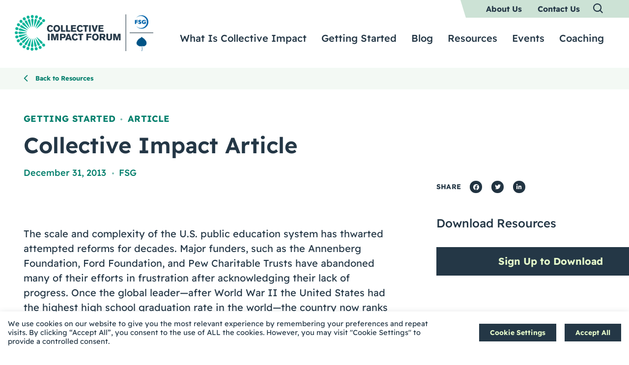

--- FILE ---
content_type: text/html; charset=UTF-8
request_url: https://collectiveimpactforum.org/resource/collective-impact-article/
body_size: 37311
content:
<!DOCTYPE html>

<!--// OPEN HTML //-->
<html lang="en-US" >

<!--// OPEN HEAD //-->
<head>
  
        
      <title>Collective Impact Article - Collective Impact Forum</title>

      <meta charset="UTF-8"/>
<script type="text/javascript">
/* <![CDATA[ */
var gform;gform||(document.addEventListener("gform_main_scripts_loaded",function(){gform.scriptsLoaded=!0}),document.addEventListener("gform/theme/scripts_loaded",function(){gform.themeScriptsLoaded=!0}),window.addEventListener("DOMContentLoaded",function(){gform.domLoaded=!0}),gform={domLoaded:!1,scriptsLoaded:!1,themeScriptsLoaded:!1,isFormEditor:()=>"function"==typeof InitializeEditor,callIfLoaded:function(o){return!(!gform.domLoaded||!gform.scriptsLoaded||!gform.themeScriptsLoaded&&!gform.isFormEditor()||(gform.isFormEditor()&&console.warn("The use of gform.initializeOnLoaded() is deprecated in the form editor context and will be removed in Gravity Forms 3.1."),o(),0))},initializeOnLoaded:function(o){gform.callIfLoaded(o)||(document.addEventListener("gform_main_scripts_loaded",()=>{gform.scriptsLoaded=!0,gform.callIfLoaded(o)}),document.addEventListener("gform/theme/scripts_loaded",()=>{gform.themeScriptsLoaded=!0,gform.callIfLoaded(o)}),window.addEventListener("DOMContentLoaded",()=>{gform.domLoaded=!0,gform.callIfLoaded(o)}))},hooks:{action:{},filter:{}},addAction:function(o,r,e,t){gform.addHook("action",o,r,e,t)},addFilter:function(o,r,e,t){gform.addHook("filter",o,r,e,t)},doAction:function(o){gform.doHook("action",o,arguments)},applyFilters:function(o){return gform.doHook("filter",o,arguments)},removeAction:function(o,r){gform.removeHook("action",o,r)},removeFilter:function(o,r,e){gform.removeHook("filter",o,r,e)},addHook:function(o,r,e,t,n){null==gform.hooks[o][r]&&(gform.hooks[o][r]=[]);var d=gform.hooks[o][r];null==n&&(n=r+"_"+d.length),gform.hooks[o][r].push({tag:n,callable:e,priority:t=null==t?10:t})},doHook:function(r,o,e){var t;if(e=Array.prototype.slice.call(e,1),null!=gform.hooks[r][o]&&((o=gform.hooks[r][o]).sort(function(o,r){return o.priority-r.priority}),o.forEach(function(o){"function"!=typeof(t=o.callable)&&(t=window[t]),"action"==r?t.apply(null,e):e[0]=t.apply(null,e)})),"filter"==r)return e[0]},removeHook:function(o,r,t,n){var e;null!=gform.hooks[o][r]&&(e=(e=gform.hooks[o][r]).filter(function(o,r,e){return!!(null!=n&&n!=o.tag||null!=t&&t!=o.priority)}),gform.hooks[o][r]=e)}});
/* ]]> */
</script>

    	      <meta name="viewport" content="width=device-width, initial-scale=1"/>
            
      <!--// PINGBACK & FAVICON //-->
      
                        
      <meta name="type" content="article"><meta name="author" content="FSG">
                <meta name="description" content="This is the original FSG article describing collective impact, published in the Winter 2011 Stanford Social Innovation Review.">
        
        
    <meta name='robots' content='index, follow, max-image-preview:large, max-snippet:-1, max-video-preview:-1' />
	<style>img:is([sizes="auto" i], [sizes^="auto," i]) { contain-intrinsic-size: 3000px 1500px }</style>
	
	<!-- This site is optimized with the Yoast SEO plugin v26.2 - https://yoast.com/wordpress/plugins/seo/ -->
	<link rel="canonical" href="https://collectiveimpactforum.org/resource/collective-impact-article/" />
	<meta property="og:locale" content="en_US" />
	<meta property="og:type" content="article" />
	<meta property="og:title" content="Collective Impact Article - Collective Impact Forum" />
	<meta property="og:description" content="This is the original FSG article describing collective impact, published in the Winter 2011 Stanford Social Innovation Review." />
	<meta property="og:url" content="https://collectiveimpactforum.org/resource/collective-impact-article/" />
	<meta property="og:site_name" content="Collective Impact Forum" />
	<meta property="article:publisher" content="https://www.facebook.com/collectiveimpactforum" />
	<meta property="article:modified_time" content="2022-03-12T15:36:13+00:00" />
	<meta property="og:image" content="https://collectiveimpactforum.org/wp-content/uploads/2022/03/CIF_opengraph.jpg" />
	<meta property="og:image:width" content="1200" />
	<meta property="og:image:height" content="630" />
	<meta property="og:image:type" content="image/jpeg" />
	<meta name="twitter:card" content="summary_large_image" />
	<meta name="twitter:site" content="@CIForumTweets" />
	<meta name="twitter:label1" content="Est. reading time" />
	<meta name="twitter:data1" content="1 minute" />
	<script type="application/ld+json" class="yoast-schema-graph">{"@context":"https://schema.org","@graph":[{"@type":"WebPage","@id":"https://collectiveimpactforum.org/resource/collective-impact-article/","url":"https://collectiveimpactforum.org/resource/collective-impact-article/","name":"Collective Impact Article - Collective Impact Forum","isPartOf":{"@id":"https://collectiveimpactforum.org/#website"},"datePublished":"2013-12-31T02:12:00+00:00","dateModified":"2022-03-12T15:36:13+00:00","breadcrumb":{"@id":"https://collectiveimpactforum.org/resource/collective-impact-article/#breadcrumb"},"inLanguage":"en-US","potentialAction":[{"@type":"ReadAction","target":["https://collectiveimpactforum.org/resource/collective-impact-article/"]}]},{"@type":"BreadcrumbList","@id":"https://collectiveimpactforum.org/resource/collective-impact-article/#breadcrumb","itemListElement":[{"@type":"ListItem","position":1,"name":"Home","item":"https://collectiveimpactforum.org/"},{"@type":"ListItem","position":2,"name":"Collective Impact Article"}]},{"@type":"WebSite","@id":"https://collectiveimpactforum.org/#website","url":"https://collectiveimpactforum.org/","name":"Collective Impact Forum","description":"","potentialAction":[{"@type":"SearchAction","target":{"@type":"EntryPoint","urlTemplate":"https://collectiveimpactforum.org/?s={search_term_string}"},"query-input":{"@type":"PropertyValueSpecification","valueRequired":true,"valueName":"search_term_string"}}],"inLanguage":"en-US"}]}</script>
	<!-- / Yoast SEO plugin. -->


<link rel='dns-prefetch' href='//collectiveimpactforum.org' />
<link href='//hb.wpmucdn.com' rel='preconnect' />
		<style>
			.lazyload,
			.lazyloading {
				max-width: 100%;
			}
		</style>
				<style>
			.smush-dimensions {
				--smush-image-aspect-ratio: auto;
				aspect-ratio: var(--smush-image-aspect-ratio);
			}
		</style>
		<style id='safe-svg-svg-icon-style-inline-css'>
.safe-svg-cover{text-align:center}.safe-svg-cover .safe-svg-inside{display:inline-block;max-width:100%}.safe-svg-cover svg{fill:currentColor;height:100%;max-height:100%;max-width:100%;width:100%}

</style>
<link rel='stylesheet' id='cookie-law-info-css' href='https://collectiveimpactforum.org/wp-content/plugins/cookie-law-info/legacy/public/css/cookie-law-info-public.css' media='all' />
<link rel='stylesheet' id='cookie-law-info-gdpr-css' href='https://collectiveimpactforum.org/wp-content/plugins/cookie-law-info/legacy/public/css/cookie-law-info-gdpr.css' media='all' />
<link rel='stylesheet' id='spb-frontend-min-css' href='https://collectiveimpactforum.org/wp-content/plugins/socialdriver-framework/includes/page-builder/frontend-assets/css/spb-styles.min.css' media='all' />
<link rel='stylesheet' id='swift-slider-min-css' href='https://collectiveimpactforum.org/wp-content/plugins/socialdriver-framework/includes/swift-slider/assets/css/swift-slider.min.css' media='all' />
<link rel='stylesheet' id='topbar-css' href='https://collectiveimpactforum.org/wp-content/plugins/top-bar/inc/../css/topbar_style.css' media='all' />
<link rel='stylesheet' id='elementor-frontend-css' href='https://collectiveimpactforum.org/wp-content/uploads/elementor/css/custom-frontend.min.css' media='all' />
<style id='elementor-frontend-inline-css'>
.elementor-kit-7{--e-global-color-primary:#243746;--e-global-color-secondary:#007E6B;--e-global-color-text:#243746;--e-global-color-accent:#61CE70;--e-global-color-3e2375b:#FFFFFF;--e-global-color-7bb6c25:#CCE2D5;--e-global-typography-primary-font-family:"Readex Pro Regular";--e-global-typography-primary-font-size:20px;--e-global-typography-primary-font-weight:400;--e-global-typography-primary-text-transform:none;--e-global-typography-primary-line-height:30px;--e-global-typography-secondary-font-family:"Roboto Slab";--e-global-typography-secondary-font-weight:400;--e-global-typography-text-font-family:"Roboto";--e-global-typography-text-font-weight:400;--e-global-typography-accent-font-family:"Roboto";--e-global-typography-accent-font-weight:500;color:var( --e-global-color-primary );font-family:"Readex Pro Regular", Sans-serif;}.elementor-kit-7 e-page-transition{background-color:#FFBC7D;}.elementor-kit-7 a{color:var( --e-global-color-primary );font-family:"Readex Pro Regular", Sans-serif;font-size:18px;line-height:24px;}.elementor-kit-7 a:hover{color:var( --e-global-color-secondary );}.elementor-kit-7 h1{color:var( --e-global-color-primary );font-family:"Readex Pro Bold", Sans-serif;font-size:56px;line-height:67.2px;}.elementor-kit-7 h2{color:var( --e-global-color-primary );font-family:"Readex Pro Semibold", Sans-serif;font-size:45px;line-height:54px;}.elementor-kit-7 h3{color:var( --e-global-color-primary );font-family:"Readex Pro Bold", Sans-serif;font-size:32px;line-height:38.4px;}.elementor-kit-7 h4{color:var( --e-global-color-primary );font-family:"Readex Pro Medium", Sans-serif;font-size:24px;line-height:33.6px;}.elementor-kit-7 h5{color:var( --e-global-color-primary );font-size:30px;line-height:42px;}.elementor-kit-7 h6{color:var( --e-global-color-primary );font-family:"Readex Pro Bold", Sans-serif;font-size:18px;line-height:21.6px;}.elementor-section.elementor-section-boxed > .elementor-container{max-width:1140px;}.e-con{--container-max-width:1140px;}.elementor-widget:not(:last-child){margin-block-end:20px;}.elementor-element{--widgets-spacing:20px 20px;--widgets-spacing-row:20px;--widgets-spacing-column:20px;}{}h1.entry-title{display:var(--page-title-display);}@media(max-width:1200px){.elementor-section.elementor-section-boxed > .elementor-container{max-width:1024px;}.e-con{--container-max-width:1024px;}}@media(max-width:900px){.elementor-section.elementor-section-boxed > .elementor-container{max-width:767px;}.e-con{--container-max-width:767px;}}/* Start Custom Fonts CSS */@font-face {
	font-family: 'Readex Pro Regular';
	font-style: normal;
	font-weight: 400;
	font-display: auto;
	src: url('https://collectiveimpactforum.org/wp-content/uploads/2022/02/readex-pro-v8-latin-regular-1.woff2') format('woff2'),
		url('https://collectiveimpactforum.org/wp-content/uploads/2022/02/readex-pro-v8-latin-regular-1.woff') format('woff'),
		url('https://collectiveimpactforum.org/wp-content/uploads/2022/02/ReadexPro-Regular.ttf') format('truetype');
}
/* End Custom Fonts CSS */
/* Start Custom Fonts CSS */@font-face {
	font-family: 'Readex Pro Bold';
	font-style: normal;
	font-weight: 700;
	font-display: auto;
	src: url('https://collectiveimpactforum.org/wp-content/uploads/2022/02/ReadexPro-Bold.ttf') format('truetype');
}
/* End Custom Fonts CSS */
/* Start Custom Fonts CSS */@font-face {
	font-family: 'Readex Pro Semibold';
	font-style: normal;
	font-weight: 600;
	font-display: auto;
	src: url('https://collectiveimpactforum.org/wp-content/uploads/2022/02/ReadexPro-SemiBold.ttf') format('truetype');
}
/* End Custom Fonts CSS */
/* Start Custom Fonts CSS */@font-face {
	font-family: 'Readex Pro Medium';
	font-style: normal;
	font-weight: 500;
	font-display: auto;
	src: url('https://collectiveimpactforum.org/wp-content/uploads/2022/02/ReadexPro-Medium.ttf') format('truetype');
}
/* End Custom Fonts CSS */
.elementor-2012 .elementor-element.elementor-element-0050499:not(.elementor-motion-effects-element-type-background), .elementor-2012 .elementor-element.elementor-element-0050499 > .elementor-motion-effects-container > .elementor-motion-effects-layer{background-color:#F3F9F4;}.elementor-2012 .elementor-element.elementor-element-0050499 > .elementor-container{max-width:1400px;}.elementor-2012 .elementor-element.elementor-element-0050499{transition:background 0.3s, border 0.3s, border-radius 0.3s, box-shadow 0.3s;}.elementor-2012 .elementor-element.elementor-element-0050499 > .elementor-background-overlay{transition:background 0.3s, border-radius 0.3s, opacity 0.3s;}.elementor-2012 .elementor-element.elementor-element-585f0e0 > .elementor-element-populated{padding:5px 48px 5px 48px;}.elementor-widget-button .elementor-button{background-color:var( --e-global-color-accent );font-family:var( --e-global-typography-accent-font-family ), Sans-serif;font-weight:var( --e-global-typography-accent-font-weight );}.pp-tooltip.pp-tooltip-{{ID}} .pp-tooltip-content{font-family:var( --e-global-typography-accent-font-family ), Sans-serif;font-weight:var( --e-global-typography-accent-font-weight );}.elementor-2012 .elementor-element.elementor-element-719a160 > .elementor-container{max-width:1400px;}.elementor-2012 .elementor-element.elementor-element-719a160{margin-top:48px;margin-bottom:94px;}.elementor-2012 .elementor-element.elementor-element-09a7bac > .elementor-element-populated{padding:0px 48px 0px 48px;}.elementor-2012 .elementor-element.elementor-element-f7aac84 > .elementor-widget-container{margin:0px 0px -15px 0px;}.elementor-widget-theme-post-title .elementor-heading-title{font-family:var( --e-global-typography-primary-font-family ), Sans-serif;font-size:var( --e-global-typography-primary-font-size );font-weight:var( --e-global-typography-primary-font-weight );text-transform:var( --e-global-typography-primary-text-transform );line-height:var( --e-global-typography-primary-line-height );color:var( --e-global-color-primary );}.elementor-2012 .elementor-element.elementor-element-2f68aec > .elementor-widget-container{margin:-6px 0px -2px 0px;}.elementor-2012 .elementor-element.elementor-element-2f68aec .elementor-heading-title{font-family:"Readex Pro Semibold", Sans-serif;font-size:45px;font-weight:600;text-transform:none;line-height:54px;}.elementor-widget-theme-post-featured-image .widget-image-caption{color:var( --e-global-color-text );font-family:var( --e-global-typography-text-font-family ), Sans-serif;font-weight:var( --e-global-typography-text-font-weight );}.elementor-widget-theme-post-content{color:var( --e-global-color-text );font-family:var( --e-global-typography-text-font-family ), Sans-serif;font-weight:var( --e-global-typography-text-font-weight );}.elementor-2012 .elementor-element.elementor-element-46413dd > .elementor-widget-container{margin:30px 0px 0px 0px;}.elementor-2012 .elementor-element.elementor-element-46413dd{text-align:left;}.elementor-2012 .elementor-element.elementor-element-8072e2a > .elementor-element-populated{padding:138px 48px 0px 48px;}.elementor-widget-heading .elementor-heading-title{font-family:var( --e-global-typography-primary-font-family ), Sans-serif;font-size:var( --e-global-typography-primary-font-size );font-weight:var( --e-global-typography-primary-font-weight );text-transform:var( --e-global-typography-primary-text-transform );line-height:var( --e-global-typography-primary-line-height );color:var( --e-global-color-primary );}.elementor-2012 .elementor-element.elementor-element-c296f4e{width:auto;max-width:auto;}.elementor-2012 .elementor-element.elementor-element-c296f4e > .elementor-widget-container{margin:0px 18px 0px 0px;}.elementor-2012 .elementor-element.elementor-element-c296f4e .elementor-heading-title{font-family:"Readex Pro Bold", Sans-serif;font-size:14px;font-weight:700;text-transform:uppercase;line-height:24px;letter-spacing:0.2px;}.elementor-2012 .elementor-element.elementor-element-843969d{width:auto;max-width:auto;--alignment:left;--grid-side-margin:15px;--grid-column-gap:15px;--grid-row-gap:10px;--grid-bottom-margin:10px;}.elementor-2012 .elementor-element.elementor-element-df64c28 > .elementor-widget-container{margin:45px 0px 0px 0px;}.elementor-2012 .elementor-element.elementor-element-df64c28 .elementor-heading-title{font-family:"Readex Pro Medium", Sans-serif;font-size:24px;font-weight:400;text-transform:none;line-height:33.6px;}.elementor-2012 .elementor-element.elementor-element-5a5a028 .elementor-heading-title{font-family:"Readex Pro Regular", Sans-serif;font-size:20px;font-weight:400;text-transform:none;line-height:30px;}.elementor-2012 .elementor-element.elementor-element-6e917d3 > .elementor-widget-container{margin:50px 0px 0px 0px;}.elementor-2012 .elementor-element.elementor-element-6e917d3 .elementor-heading-title{font-family:"Readex Pro Bold", Sans-serif;font-size:32px;font-weight:700;text-transform:none;line-height:38.4px;}@media(max-width:1440px){.elementor-widget-theme-post-title .elementor-heading-title{font-size:var( --e-global-typography-primary-font-size );line-height:var( --e-global-typography-primary-line-height );}.elementor-widget-heading .elementor-heading-title{font-size:var( --e-global-typography-primary-font-size );line-height:var( --e-global-typography-primary-line-height );}}@media(max-width:1200px){.elementor-widget-theme-post-title .elementor-heading-title{font-size:var( --e-global-typography-primary-font-size );line-height:var( --e-global-typography-primary-line-height );}.elementor-widget-heading .elementor-heading-title{font-size:var( --e-global-typography-primary-font-size );line-height:var( --e-global-typography-primary-line-height );} .elementor-2012 .elementor-element.elementor-element-843969d{--grid-side-margin:15px;--grid-column-gap:15px;--grid-row-gap:10px;--grid-bottom-margin:10px;}}@media(max-width:900px){.elementor-widget-theme-post-title .elementor-heading-title{font-size:var( --e-global-typography-primary-font-size );line-height:var( --e-global-typography-primary-line-height );}.elementor-widget-heading .elementor-heading-title{font-size:var( --e-global-typography-primary-font-size );line-height:var( --e-global-typography-primary-line-height );} .elementor-2012 .elementor-element.elementor-element-843969d{--grid-side-margin:15px;--grid-column-gap:15px;--grid-row-gap:10px;--grid-bottom-margin:10px;}}@media(min-width:901px){.elementor-2012 .elementor-element.elementor-element-09a7bac{width:60%;}.elementor-2012 .elementor-element.elementor-element-8072e2a{width:40%;}}/* Start Custom Fonts CSS */@font-face {
	font-family: 'Readex Pro Semibold';
	font-style: normal;
	font-weight: 600;
	font-display: auto;
	src: url('https://collectiveimpactforum.org/wp-content/uploads/2022/02/ReadexPro-SemiBold.ttf') format('truetype');
}
/* End Custom Fonts CSS */
/* Start Custom Fonts CSS */@font-face {
	font-family: 'Readex Pro Bold';
	font-style: normal;
	font-weight: 700;
	font-display: auto;
	src: url('https://collectiveimpactforum.org/wp-content/uploads/2022/02/ReadexPro-Bold.ttf') format('truetype');
}
/* End Custom Fonts CSS */
/* Start Custom Fonts CSS */@font-face {
	font-family: 'Readex Pro Medium';
	font-style: normal;
	font-weight: 500;
	font-display: auto;
	src: url('https://collectiveimpactforum.org/wp-content/uploads/2022/02/ReadexPro-Medium.ttf') format('truetype');
}
/* End Custom Fonts CSS */
/* Start Custom Fonts CSS */@font-face {
	font-family: 'Readex Pro Regular';
	font-style: normal;
	font-weight: 400;
	font-display: auto;
	src: url('https://collectiveimpactforum.org/wp-content/uploads/2022/02/readex-pro-v8-latin-regular-1.woff2') format('woff2'),
		url('https://collectiveimpactforum.org/wp-content/uploads/2022/02/readex-pro-v8-latin-regular-1.woff') format('woff'),
		url('https://collectiveimpactforum.org/wp-content/uploads/2022/02/ReadexPro-Regular.ttf') format('truetype');
}
/* End Custom Fonts CSS */
</style>
<link rel='stylesheet' id='widget-heading-css' href='https://collectiveimpactforum.org/wp-content/plugins/elementor/assets/css/widget-heading.min.css' media='all' />
<link rel='stylesheet' id='widget-image-css' href='https://collectiveimpactforum.org/wp-content/plugins/elementor/assets/css/widget-image.min.css' media='all' />
<link rel='stylesheet' id='widget-share-buttons-css' href='https://collectiveimpactforum.org/wp-content/plugins/elementor-pro/assets/css/widget-share-buttons.min.css' media='all' />
<link rel='stylesheet' id='e-apple-webkit-css' href='https://collectiveimpactforum.org/wp-content/uploads/elementor/css/custom-apple-webkit.min.css' media='all' />
<link rel='stylesheet' id='elementor-icons-shared-0-css' href='https://collectiveimpactforum.org/wp-content/plugins/elementor/assets/lib/font-awesome/css/fontawesome.min.css' media='all' />
<link rel='stylesheet' id='elementor-icons-fa-solid-css' href='https://collectiveimpactforum.org/wp-content/plugins/elementor/assets/lib/font-awesome/css/solid.min.css' media='all' />
<link rel='stylesheet' id='elementor-icons-fa-brands-css' href='https://collectiveimpactforum.org/wp-content/plugins/elementor/assets/lib/font-awesome/css/brands.min.css' media='all' />
<link rel='stylesheet' id='elementor-icons-css' href='https://collectiveimpactforum.org/wp-content/plugins/elementor/assets/lib/eicons/css/elementor-icons.min.css' media='all' />
<link rel='stylesheet' id='font-awesome-5-all-css' href='https://collectiveimpactforum.org/wp-content/plugins/elementor/assets/lib/font-awesome/css/all.min.css' media='all' />
<link rel='stylesheet' id='font-awesome-4-shim-css' href='https://collectiveimpactforum.org/wp-content/plugins/elementor/assets/lib/font-awesome/css/v4-shims.min.css' media='all' />
<link rel='stylesheet' id='pp-extensions-css' href='https://collectiveimpactforum.org/wp-content/plugins/powerpack-elements/assets/css/min/extensions.min.css' media='all' />
<link rel='stylesheet' id='pp-tooltip-css' href='https://collectiveimpactforum.org/wp-content/plugins/powerpack-elements/assets/css/min/tooltip.min.css' media='all' />
<link rel='stylesheet' id='theme-style-css' href='https://collectiveimpactforum.org/wp-content/themes/socialdriver-collectiveimpactforum/css/style.min.css' media='all' />
<link rel='stylesheet' id='fontawesome-v6-style-css' href='https://collectiveimpactforum.org/wp-content/themes/socialdriver/css/fontawesome/css/all.min.css' media='all' />
<link rel='stylesheet' id='fontawesome-v5-compatibility-style-css' href='https://collectiveimpactforum.org/wp-content/themes/socialdriver/css/fontawesome/css/v5-font-face.min.css' media='all' />
<link rel='stylesheet' id='fontawesome-v4-compatibility-style-css' href='https://collectiveimpactforum.org/wp-content/themes/socialdriver/css/fontawesome/css/v4-font-face.min.css' media='all' />
<link rel='stylesheet' id='socialdriver-style-spb-css' href='https://collectiveimpactforum.org/wp-content/themes/socialdriver/css/style-spb.min.css' media='all' />
<link rel='stylesheet' id='ecs-styles-css' href='https://collectiveimpactforum.org/wp-content/plugins/ele-custom-skin/assets/css/ecs-style.css' media='all' />
<link rel='stylesheet' id='elementor-gf-local-robotoslab-css' href='https://collectiveimpactforum.org/wp-content/uploads/elementor/google-fonts/css/robotoslab.css' media='all' />
<link rel='stylesheet' id='elementor-gf-local-roboto-css' href='https://collectiveimpactforum.org/wp-content/uploads/elementor/google-fonts/css/roboto.css' media='all' />
<script id="jquery-core-js-extra">
/* <![CDATA[ */
var pp = {"ajax_url":"https:\/\/collectiveimpactforum.org\/wp-admin\/admin-ajax.php"};
/* ]]> */
</script>
<script src="https://collectiveimpactforum.org/wp-includes/js/jquery/jquery.min.js" id="jquery-core-js"></script>
<script src="https://collectiveimpactforum.org/wp-includes/js/jquery/jquery-migrate.min.js" id="jquery-migrate-js"></script>
<script id="cookie-law-info-js-extra">
/* <![CDATA[ */
var Cli_Data = {"nn_cookie_ids":[],"cookielist":[],"non_necessary_cookies":[],"ccpaEnabled":"","ccpaRegionBased":"","ccpaBarEnabled":"","strictlyEnabled":["necessary","obligatoire"],"ccpaType":"gdpr","js_blocking":"1","custom_integration":"","triggerDomRefresh":"","secure_cookies":""};
var cli_cookiebar_settings = {"animate_speed_hide":"500","animate_speed_show":"500","background":"#FFF","border":"#b1a6a6c2","border_on":"","button_1_button_colour":"#61a229","button_1_button_hover":"#4e8221","button_1_link_colour":"#fff","button_1_as_button":"1","button_1_new_win":"","button_2_button_colour":"#333","button_2_button_hover":"#292929","button_2_link_colour":"#444","button_2_as_button":"","button_2_hidebar":"","button_3_button_colour":"#dedfe0","button_3_button_hover":"#b2b2b3","button_3_link_colour":"#333333","button_3_as_button":"1","button_3_new_win":"","button_4_button_colour":"#dedfe0","button_4_button_hover":"#b2b2b3","button_4_link_colour":"#333333","button_4_as_button":"1","button_7_button_colour":"#61a229","button_7_button_hover":"#4e8221","button_7_link_colour":"#fff","button_7_as_button":"1","button_7_new_win":"","font_family":"inherit","header_fix":"","notify_animate_hide":"1","notify_animate_show":"","notify_div_id":"#cookie-law-info-bar","notify_position_horizontal":"right","notify_position_vertical":"bottom","scroll_close":"","scroll_close_reload":"","accept_close_reload":"","reject_close_reload":"","showagain_tab":"","showagain_background":"#fff","showagain_border":"#000","showagain_div_id":"#cookie-law-info-again","showagain_x_position":"100px","text":"#333333","show_once_yn":"","show_once":"10000","logging_on":"","as_popup":"","popup_overlay":"1","bar_heading_text":"","cookie_bar_as":"banner","popup_showagain_position":"bottom-right","widget_position":"left"};
var log_object = {"ajax_url":"https:\/\/collectiveimpactforum.org\/wp-admin\/admin-ajax.php"};
/* ]]> */
</script>
<script src="https://collectiveimpactforum.org/wp-content/plugins/cookie-law-info/legacy/public/js/cookie-law-info-public.js" id="cookie-law-info-js"></script>
<script id="topbar_frontjs-js-extra">
/* <![CDATA[ */
var tpbr_settings = {"fixed":"fixed","user_who":"notloggedin","guests_or_users":"all","message":"The Collective Impact Forum's contact email has been spoofed by spammers. Our site is safe to access still.","status":"inactive","yn_button":"button","color":"#cce2d5","button_text":"Read Our Announcement","button_url":"https:\/\/collectiveimpactforum.org\/blog\/spoofing-of-the-forums-contact-email-and-next-steps\/","button_behavior":"samewindow","is_admin_bar":"no","detect_sticky":"0"};
/* ]]> */
</script>
<script src="https://collectiveimpactforum.org/wp-content/plugins/top-bar/inc/../js/tpbr_front.min.js" id="topbar_frontjs-js"></script>
<script src="https://collectiveimpactforum.org/wp-content/plugins/elementor/assets/lib/font-awesome/js/v4-shims.min.js" id="font-awesome-4-shim-js"></script>
<script id="ecs_ajax_load-js-extra">
/* <![CDATA[ */
var ecs_ajax_params = {"ajaxurl":"https:\/\/collectiveimpactforum.org\/wp-admin\/admin-ajax.php","posts":"{\"page\":0,\"resource\":\"collective-impact-article\",\"post_type\":\"resource\",\"name\":\"collective-impact-article\",\"error\":\"\",\"m\":\"\",\"p\":0,\"post_parent\":\"\",\"subpost\":\"\",\"subpost_id\":\"\",\"attachment\":\"\",\"attachment_id\":0,\"pagename\":\"\",\"page_id\":0,\"second\":\"\",\"minute\":\"\",\"hour\":\"\",\"day\":0,\"monthnum\":0,\"year\":0,\"w\":0,\"category_name\":\"\",\"tag\":\"\",\"cat\":\"\",\"tag_id\":\"\",\"author\":\"\",\"author_name\":\"\",\"feed\":\"\",\"tb\":\"\",\"paged\":0,\"meta_key\":\"\",\"meta_value\":\"\",\"preview\":\"\",\"s\":\"\",\"sentence\":\"\",\"title\":\"\",\"fields\":\"all\",\"menu_order\":\"\",\"embed\":\"\",\"category__in\":[],\"category__not_in\":[],\"category__and\":[],\"post__in\":[],\"post__not_in\":[],\"post_name__in\":[],\"tag__in\":[],\"tag__not_in\":[],\"tag__and\":[],\"tag_slug__in\":[],\"tag_slug__and\":[],\"post_parent__in\":[],\"post_parent__not_in\":[],\"author__in\":[],\"author__not_in\":[],\"search_columns\":[],\"ignore_sticky_posts\":false,\"suppress_filters\":false,\"cache_results\":true,\"update_post_term_cache\":true,\"update_menu_item_cache\":false,\"lazy_load_term_meta\":true,\"update_post_meta_cache\":true,\"posts_per_page\":10,\"nopaging\":false,\"comments_per_page\":\"50\",\"no_found_rows\":false,\"order\":\"DESC\"}"};
/* ]]> */
</script>
<script src="https://collectiveimpactforum.org/wp-content/plugins/ele-custom-skin/assets/js/ecs_ajax_pagination.js" id="ecs_ajax_load-js"></script>
<script src="https://collectiveimpactforum.org/wp-content/plugins/ele-custom-skin/assets/js/ecs.js" id="ecs-script-js"></script>
			<script>
			var ajaxurl = 'https://collectiveimpactforum.org/wp-admin/admin-ajax.php';
			</script>
			<meta name="TagPages" content="1.64"/>

<!--BEGIN: TRACKING CODE MANAGER (v2.5.0) BY INTELLYWP.COM IN HEAD//-->
<!-- Global site tag (gtag.js) - Google Analytics -->
<script async src="https://www.googletagmanager.com/gtag/js?id=UA-992416-6"></script>
<script>
 window.dataLayer = window.dataLayer || [];
 function gtag(){dataLayer.push(arguments);}
 gtag('js', new Date());

 gtag('config', 'UA-992416-6');
</script>
<meta name="msvalidate.01" content="E7D87A9129E9A38F784270C0695DAE7F" />
<!-- Google Tag Manager -->
<script>(function(w,d,s,l,i){w[l]=w[l]||[];w[l].push({'gtm.start':
new Date().getTime(),event:'gtm.js'});var f=d.getElementsByTagName(s)[0],
j=d.createElement(s),dl=l!='dataLayer'?'&l='+l:'';j.async=true;j.src=
'https://www.googletagmanager.com/gtm.js?id='+i+dl;f.parentNode.insertBefore(j,f);
})(window,document,'script','dataLayer','GTM-MHFTMF7');</script>
<!-- End Google Tag Manager -->
<!--END: https://wordpress.org/plugins/tracking-code-manager IN HEAD//-->		<script>
			document.documentElement.className = document.documentElement.className.replace('no-js', 'js');
		</script>
				<style>
			.no-js img.lazyload {
				display: none;
			}

			figure.wp-block-image img.lazyloading {
				min-width: 150px;
			}

			.lazyload,
			.lazyloading {
				--smush-placeholder-width: 100px;
				--smush-placeholder-aspect-ratio: 1/1;
				width: var(--smush-image-width, var(--smush-placeholder-width)) !important;
				aspect-ratio: var(--smush-image-aspect-ratio, var(--smush-placeholder-aspect-ratio)) !important;
			}

						.lazyload, .lazyloading {
				opacity: 0;
			}

			.lazyloaded {
				opacity: 1;
				transition: opacity 400ms;
				transition-delay: 0ms;
			}

					</style>
		<meta name="generator" content="Elementor 3.32.5; features: additional_custom_breakpoints; settings: css_print_method-internal, google_font-enabled, font_display-auto">
<!--[if lt IE 9]><script data-cfasync="false" src="https://collectiveimpactforum.org/wp-content/themes/socialdriver/js/respond.js"></script><script data-cfasync="false" src="https://collectiveimpactforum.org/wp-content/themes/socialdriver/js/html5shiv.js"></script><script data-cfasync="false" src="https://collectiveimpactforum.org/wp-content/themes/socialdriver/js/excanvas.compiled.js"></script><![endif]--><style>
</style>
			<style>
				.e-con.e-parent:nth-of-type(n+4):not(.e-lazyloaded):not(.e-no-lazyload),
				.e-con.e-parent:nth-of-type(n+4):not(.e-lazyloaded):not(.e-no-lazyload) * {
					background-image: none !important;
				}
				@media screen and (max-height: 1024px) {
					.e-con.e-parent:nth-of-type(n+3):not(.e-lazyloaded):not(.e-no-lazyload),
					.e-con.e-parent:nth-of-type(n+3):not(.e-lazyloaded):not(.e-no-lazyload) * {
						background-image: none !important;
					}
				}
				@media screen and (max-height: 640px) {
					.e-con.e-parent:nth-of-type(n+2):not(.e-lazyloaded):not(.e-no-lazyload),
					.e-con.e-parent:nth-of-type(n+2):not(.e-lazyloaded):not(.e-no-lazyload) * {
						background-image: none !important;
					}
				}
			</style>
			<style>.broken_link, a.broken_link {
	text-decoration: line-through;
}</style><link rel="icon" href="https://collectiveimpactforum.org/wp-content/uploads/2022/03/cropped-CIF_favicon-32x32.png" sizes="32x32" />
<link rel="icon" href="https://collectiveimpactforum.org/wp-content/uploads/2022/03/cropped-CIF_favicon-192x192.png" sizes="192x192" />
<link rel="apple-touch-icon" href="https://collectiveimpactforum.org/wp-content/uploads/2022/03/cropped-CIF_favicon-180x180.png" />
<meta name="msapplication-TileImage" content="https://collectiveimpactforum.org/wp-content/uploads/2022/03/cropped-CIF_favicon-270x270.png" />

  
  <!--[if gte IE 9]>
   <style>
    .gradient {
      filter: none;
    }
   </style>
  <![endif]-->

  <!--// CLOSE HEAD //-->
</head>

<!--// OPEN BODY //-->
<body class="wp-singular resource-template-default single single-resource postid-806 wp-theme-socialdriver wp-child-theme-socialdriver-collectiveimpactforum minimal-design header-4 mobile-header-left-logo mhs-tablet-land mh-overlay responsive-fluid product-shadows layout-fullwidth disable-mobile-animations remove-styles slideout-right swift-framework-v2.5.53 social-driver-collective-impact-forum-v2021 elementor-default elementor-template-full-width elementor-kit-7 elementor-page-2012" >



<!--// OPEN #container //-->
<div id="container" class=" clearfix">

  <a id="accessibility-skip-menu" href="#main-container" class="skip-link skip-link-main">Skip to Main Content</a>

  <header id="mobile-header" class="mobile-left-logo clearfix">
<div id="mobile-logo" class="logo-left has-img clearfix">
<a href="https://collectiveimpactforum.org" title="Go to Collective Impact Forum Home." rel="home">
<img id="mobile-logo-image" src="https://collectiveimpactforum.org/wp-content/uploads/2022/02/fsg-ci-logo-1.png" alt="Collective Impact Forum" height="150" width="564" srcset="https://collectiveimpactforum.org/wp-content/uploads/2022/02/fsg-ci-logo-1.png 2x" alt="Collective Impact Forum" />
</a>
</div>
<div class="mobile-header-opts"><a href="#" class="mobile-menu-link menu-bars-link" role="button" aria-label="menu"><span class="menu-bars"></span></a>
</div></header>
<div id="mobile-menu-wrap" class="menu-is-right menu-type-overlay"><div class="mobile-menu-inner">
<a href="#" class="mobile-overlay-close" role="button"><i class="ss-delete" aria-hidden="true"><span class="accessibility-text">Close Menu</span></i></a><nav id="mobile-menu" class="mobile-menu clearfix" aria-label="mobile navigation">
<div class="menu-mobile-menu-container"><ul id=menu-mobile-menu class=menu><li class="menu-item-2098 menu-item menu-item-type-post_type menu-item-object-page" role="menuitem" itemscope itemtype="http://www.schema.org/SiteNavigationElement"><a href="https://collectiveimpactforum.org/what-is-collective-impact/" data-postid="1653" itemprop="url"><span class="menu-item-text">What Is Collective Impact</span></a></li>
<li class="menu-item-2097 menu-item menu-item-type-post_type menu-item-object-page" role="menuitem" itemscope itemtype="http://www.schema.org/SiteNavigationElement"><a href="https://collectiveimpactforum.org/getting-started/" data-postid="1654" itemprop="url"><span class="menu-item-text">Getting Started</span></a></li>
<li class="menu-item-2099 menu-item menu-item-type-post_type menu-item-object-page" role="menuitem" itemscope itemtype="http://www.schema.org/SiteNavigationElement"><a href="https://collectiveimpactforum.org/blog/" data-postid="1655" itemprop="url"><span class="menu-item-text">Blog</span></a></li>
<li class="menu-item-2096 menu-item menu-item-type-post_type menu-item-object-page" role="menuitem" itemscope itemtype="http://www.schema.org/SiteNavigationElement"><a href="https://collectiveimpactforum.org/resources/" data-postid="1656" itemprop="url"><span class="menu-item-text">Resources</span></a></li>
<li class="menu-item-2095 menu-item menu-item-type-post_type menu-item-object-page" role="menuitem" itemscope itemtype="http://www.schema.org/SiteNavigationElement"><a href="https://collectiveimpactforum.org/events/" data-postid="1657" itemprop="url"><span class="menu-item-text">Events</span></a></li>
<li class="menu-item-2094 menu-item menu-item-type-post_type menu-item-object-page" role="menuitem" itemscope itemtype="http://www.schema.org/SiteNavigationElement"><a href="https://collectiveimpactforum.org/coaching/" data-postid="1658" itemprop="url"><span class="menu-item-text">Coaching</span></a></li>
</ul></div></nav>
<nav id="utility-menu" class="utility-menu clearfix" aria-label="utility navigation">
<div class="menu-top-bar-menu-mobile-container"><ul id=menu-top-bar-menu-mobile class=menu><li class="menu-item-2151 menu-item menu-item-type-post_type menu-item-object-page" role="menuitem" itemscope itemtype="http://www.schema.org/SiteNavigationElement"><a href="https://collectiveimpactforum.org/about-us/" data-postid="1668" itemprop="url"><span class="menu-item-text">About Us</span></a></li>
<li class="menu-item-2150 menu-item menu-item-type-post_type menu-item-object-page" role="menuitem" itemscope itemtype="http://www.schema.org/SiteNavigationElement"><a href="https://collectiveimpactforum.org/contact-us/" data-postid="1669" itemprop="url"><span class="menu-item-text">Contact Us</span></a></li>
</ul></div></nav>
</div></div>
        
    		<!--// HEADER //-->
    		<div class="header-wrap full-center full-header-stick page-header-standard">
    			
    			    			
              		  <div id="header-section" class="header-4 clearfix">
    		  	    		    
<header id="header" class="sticky-header fw-header clearfix">
			<div class="nav-container">
			<div class="top-nav-wrapper">
				<div id="nav-widgets" class="row clearfix">
					<div class="top-nav-menu">
													<section id="nav_menu-5" class="widget widget_nav_menu clearfix"><div class="menu-top-bar-menu-container"><nav class="widget-nav clearfix"><ul id=menu-top-bar-menu class="menu clearfix"><li class="menu-item-1671 menu-item menu-item-type-post_type menu-item-object-page" role="menuitem" itemscope itemtype="http://www.schema.org/SiteNavigationElement"><a href="https://collectiveimpactforum.org/about-us/" data-postid="1668" itemprop="url"><span class="menu-item-text">About Us</span></a></li>
<li class="menu-item-1670 menu-item menu-item-type-post_type menu-item-object-page" role="menuitem" itemscope itemtype="http://www.schema.org/SiteNavigationElement"><a href="https://collectiveimpactforum.org/contact-us/" data-postid="1669" itemprop="url"><span class="menu-item-text">Contact Us</span></a></li>
</ul></nav></div></section>												<div class="menu-search parent">
							<a href="#" class="header-search-link-alt" title="Search this site" role="button"
								data-state="closed"><i class="ss-search" aria-hidden="true"></i></a>
							<div class="ajax-search-wrap" data-ajaxurl="">
								<div class="ajax-loading"></div>
								<form method="get" class="ajax-search-form" action="https://collectiveimpactforum.org"
									role="search">
									<label class="accessibility-text" for="navigation-search-input">Search this
										site</label>
									<input id="navigation-search-input" type="search"
										placeholder="Search" name="s">
									<button type="submit" class="search-icon-position" title="Submit site search"><span
											class="accessibility-text">Submit site
											search</span></button>
								</form>
								<div class="ajax-search-results"></div>
							</div>
						</div>

					</div>
				</div>
			</div>
			<div class="row main-nav-wrapper">

				<div id="logo" class="col-sm-4 logo-left has-img clearfix">
<a href="https://collectiveimpactforum.org" title="Go to Collective Impact Forum Home." rel="home">
<img id="logo-image" src="https://collectiveimpactforum.org/wp-content/uploads/2022/02/fsg-ci-logo-1.png" alt="Collective Impact Forum" height="150" width="564" srcset="https://collectiveimpactforum.org/wp-content/uploads/2022/02/fsg-ci-logo-1.png 2x" alt="Collective Impact Forum" />
</a>
</div>

				<div class="float-menu container">
<nav id="main-navigation" class="std-menu clearfix" aria-label="main navigation">
<div class="menu-main-menu-container"><ul id=menu-main-menu class=menu role="menu"><li class="menu-item-1664 menu-item menu-item-type-post_type menu-item-object-page sf-std-menu" role="menuitem" itemscope itemtype="http://www.schema.org/SiteNavigationElement"><a href="https://collectiveimpactforum.org/what-is-collective-impact/" data-postid="1653" itemprop="url"><span itemprop="name">What Is Collective Impact</span></a></li>
<li class="menu-item-1663 menu-item menu-item-type-post_type menu-item-object-page sf-std-menu" role="menuitem" itemscope itemtype="http://www.schema.org/SiteNavigationElement"><a href="https://collectiveimpactforum.org/getting-started/" data-postid="1654" itemprop="url"><span itemprop="name">Getting Started</span></a></li>
<li class="menu-item-1662 menu-item menu-item-type-post_type menu-item-object-page sf-std-menu" role="menuitem" itemscope itemtype="http://www.schema.org/SiteNavigationElement"><a href="https://collectiveimpactforum.org/blog/" data-postid="1655" itemprop="url"><span itemprop="name">Blog</span></a></li>
<li class="menu-item-1661 menu-item menu-item-type-post_type menu-item-object-page sf-std-menu" role="menuitem" itemscope itemtype="http://www.schema.org/SiteNavigationElement"><a href="https://collectiveimpactforum.org/resources/" data-postid="1656" itemprop="url"><span itemprop="name">Resources</span></a></li>
<li class="menu-item-1660 menu-item menu-item-type-post_type menu-item-object-page sf-std-menu" role="menuitem" itemscope itemtype="http://www.schema.org/SiteNavigationElement"><a href="https://collectiveimpactforum.org/events/" data-postid="1657" itemprop="url"><span itemprop="name">Events</span></a></li>
<li class="menu-item-1659 menu-item menu-item-type-post_type menu-item-object-page sf-std-menu" role="menuitem" itemscope itemtype="http://www.schema.org/SiteNavigationElement"><a href="https://collectiveimpactforum.org/coaching/" data-postid="1658" itemprop="url"><span itemprop="name">Coaching</span></a></li>
</ul></div></nav>

</div>

			</div> <!-- CLOSE .row -->
		</div> <!-- CLOSE .container -->
			</header>    		        		  </div>
    		  
    		  
    		  
    		</div>

    		
  <!--// OPEN #main-container //-->
  <main id="main-container" class="clearfix">

		<div data-elementor-type="single" data-elementor-id="2012" class="elementor elementor-2012 elementor-location-single post-806 resource type-resource status-publish resource_topic-getting-started resource-category-article" data-elementor-post-type="elementor_library">
					<section class="elementor-section elementor-top-section elementor-element elementor-element-0050499 elementor-section-boxed elementor-section-height-default elementor-section-height-default" data-id="0050499" data-element_type="section" data-settings="{&quot;background_background&quot;:&quot;classic&quot;}">
						<div class="elementor-container elementor-column-gap-default">
					<div class="elementor-column elementor-col-100 elementor-top-column elementor-element elementor-element-585f0e0" data-id="585f0e0" data-element_type="column">
			<div class="elementor-widget-wrap elementor-element-populated">
						<div class="elementor-element elementor-element-2203b93 elementor-widget elementor-widget-button" data-id="2203b93" data-element_type="widget" data-widget_type="button.default">
				<div class="elementor-widget-container">
									<div class="elementor-button-wrapper">
					<a class="green-arrow-back elementor-button elementor-button-link elementor-size-sm" href="/resources/">
						<span class="elementor-button-content-wrapper">
									<span class="elementor-button-text">Back to Resources</span>
					</span>
					</a>
				</div>
								</div>
				</div>
					</div>
		</div>
					</div>
		</section>
				<section class="elementor-section elementor-top-section elementor-element elementor-element-719a160 elementor-section-boxed elementor-section-height-default elementor-section-height-default" data-id="719a160" data-element_type="section">
						<div class="elementor-container elementor-column-gap-default">
					<div class="elementor-column elementor-col-50 elementor-top-column elementor-element elementor-element-09a7bac" data-id="09a7bac" data-element_type="column">
			<div class="elementor-widget-wrap elementor-element-populated">
						<div class="elementor-element elementor-element-f7aac84 elementor-widget elementor-widget-shortcode" data-id="f7aac84" data-element_type="widget" data-widget_type="shortcode.default">
				<div class="elementor-widget-container">
							<div class="elementor-shortcode"><div class="blog-item-details"><a href="https://collectiveimpactforum.org/blog/resource_topic/getting-started/" rel="tag">Getting Started</a><span class="separator">,</span> <a href="https://collectiveimpactforum.org/resource-category/article/" rel="tag">Article</a></div></div>
						</div>
				</div>
				<div class="elementor-element elementor-element-2f68aec elementor-widget elementor-widget-theme-post-title elementor-page-title elementor-widget-heading" data-id="2f68aec" data-element_type="widget" data-widget_type="theme-post-title.default">
				<div class="elementor-widget-container">
					<h1 class="elementor-heading-title elementor-size-default">Collective Impact Article</h1>				</div>
				</div>
				<div class="elementor-element elementor-element-fd807ab elementor-widget elementor-widget-shortcode" data-id="fd807ab" data-element_type="widget" data-widget_type="shortcode.default">
				<div class="elementor-widget-container">
							<div class="elementor-shortcode"><div class="elementor-post-info__item">December 31, 2013</div> <span class="separator">,</span> <div class="blog-item-autor"><a href="https://collectiveimpactforum.org/blog/guest-author/fsg/" rel="author">FSG</a></div></div>
						</div>
				</div>
				<div class="elementor-element elementor-element-46413dd elementor-widget elementor-widget-theme-post-content" data-id="46413dd" data-element_type="widget" data-widget_type="theme-post-content.default">
				<div class="elementor-widget-container">
					<p>The scale and complexity of the U.S. public education system has thwarted attempted reforms for decades. Major funders, such as the Annenberg Foundation, Ford Foundation, and Pew Charitable Trusts have abandoned many of their efforts in frustration after acknowledging their lack of progress. Once the global leader—after World War II the United States had the highest high school graduation rate in the world—the country now ranks 18th among the top 24 industrialized nations, with more than 1 million secondary school students dropping out every year. The heroic efforts of countless teachers, administrators, and nonprofits, together with billions of dollars in charitable contributions, may have led to important improvements in individual schools and classrooms, yet system-wide progress has seemed virtually unobtainable.</p>
<p><strong>Read the full article in Stanford Social Innovation Review:</strong> <a href="http://www.ssireview.org/articles/entry/collective_impact" target="_blank" rel="noopener">http://www.ssireview.org/articles/entry/collective_impact</a></p>
				</div>
				</div>
					</div>
		</div>
				<div class="elementor-column elementor-col-50 elementor-top-column elementor-element elementor-element-8072e2a" data-id="8072e2a" data-element_type="column">
			<div class="elementor-widget-wrap elementor-element-populated">
						<div class="elementor-element elementor-element-c296f4e elementor-widget__width-auto elementor-widget elementor-widget-heading" data-id="c296f4e" data-element_type="widget" data-widget_type="heading.default">
				<div class="elementor-widget-container">
					<span class="elementor-heading-title elementor-size-default">Share</span>				</div>
				</div>
				<div class="elementor-element elementor-element-843969d elementor-share-buttons--view-icon elementor-share-buttons--shape-circle elementor-widget__width-auto elementor-share-buttons--skin-gradient elementor-grid-0 elementor-share-buttons--color-official elementor-widget elementor-widget-share-buttons" data-id="843969d" data-element_type="widget" data-widget_type="share-buttons.default">
				<div class="elementor-widget-container">
							<div class="elementor-grid" role="list">
								<div class="elementor-grid-item" role="listitem">
						<div class="elementor-share-btn elementor-share-btn_facebook" role="button" tabindex="0" aria-label="Share on facebook">
															<span class="elementor-share-btn__icon">
								<i class="fab fa-facebook" aria-hidden="true"></i>							</span>
																				</div>
					</div>
									<div class="elementor-grid-item" role="listitem">
						<div class="elementor-share-btn elementor-share-btn_twitter" role="button" tabindex="0" aria-label="Share on twitter">
															<span class="elementor-share-btn__icon">
								<i class="fab fa-twitter" aria-hidden="true"></i>							</span>
																				</div>
					</div>
									<div class="elementor-grid-item" role="listitem">
						<div class="elementor-share-btn elementor-share-btn_linkedin" role="button" tabindex="0" aria-label="Share on linkedin">
															<span class="elementor-share-btn__icon">
								<i class="fab fa-linkedin" aria-hidden="true"></i>							</span>
																				</div>
					</div>
						</div>
						</div>
				</div>
				<div class="elementor-element elementor-element-df64c28 elementor-widget elementor-widget-heading" data-id="df64c28" data-element_type="widget" data-widget_type="heading.default">
				<div class="elementor-widget-container">
					<h2 class="elementor-heading-title elementor-size-default">Download Resources</h2>				</div>
				</div>
				<div class="elementor-element elementor-element-8eae8d5 elementor-widget elementor-widget-shortcode" data-id="8eae8d5" data-element_type="widget" data-widget_type="shortcode.default">
				<div class="elementor-widget-container">
							<div class="elementor-shortcode"><a href="#" id="gated-download-button" class="gated-download-button">Sign Up to Download</a><div id="resource-downloads" class="gated-downloads hide"><div class="download-resources"><ul><li><a class="download-link" href="https://collectiveimpactforum.org/campaign/collective-impact-article/" data-postid="1078" data-campaignid="70170000000jFzl" data-leadid="" data-contactid="" target="_blank">Collective Impact Article</a></li></ul></div></div><div class="campaign-member-form"><script>
/* <![CDATA[ */

/* ]]> */
</script>

        <div class='gf_browser_gecko gform_wrapper gravity-theme gform-theme--no-framework' data-form-theme='gravity-theme' data-form-index='0' id='gform_wrapper_5' ><form method='post' enctype='multipart/form-data' target='gform_ajax_frame_5' id='gform_5' action='/resource/collective-impact-article/' data-formid='5' novalidate>
            <div class='gform-body gform_body'><div id='gform_fields_5' class='gform_fields top_label form_sublabel_below description_below validation_below'><div id="field_5_8" class="gfield gfield--type-honeypot gform_validation_container field_sublabel_below gfield--has-description field_description_below field_validation_below gfield_visibility_visible gfield_type_honeypot" data-field-class="gfield_type_honeypot" ><label class='gfield_label gform-field-label' for='input_5_8'>Facebook</label><div class='ginput_container'><input name='input_8' id='input_5_8' type='text' value='' autocomplete='new-password'/></div><div class='gfield_description' id='gfield_description_5_8'>This field is for validation purposes and should be left unchanged.</div></div><div id="field_5_2" class="gfield gfield--type-hidden gfield--width-full gform_hidden field_sublabel_below gfield--no-description field_description_below field_validation_below gfield_visibility_visible gfield_type_hidden" data-field-class="gfield_type_hidden" ><div class='ginput_container ginput_container_text'><input name='input_2' id='input_5_2' type='hidden' class='gform_hidden' aria-invalid="false" value='' /></div></div><div id="field_5_3" class="gfield gfield--type-hidden gfield--width-full gform_hidden field_sublabel_below gfield--no-description field_description_below field_validation_below gfield_visibility_visible gfield_type_hidden" data-field-class="gfield_type_hidden" ><div class='ginput_container ginput_container_text'><input name='input_3' id='input_5_3' type='hidden' class='gform_hidden' aria-invalid="false" value='' /></div></div><div id="field_5_4" class="gfield gfield--type-hidden gfield--width-full gform_hidden field_sublabel_below gfield--no-description field_description_below field_validation_below gfield_visibility_visible gfield_type_hidden" data-field-class="gfield_type_hidden" ><div class='ginput_container ginput_container_text'><input name='input_4' id='input_5_4' type='hidden' class='gform_hidden' aria-invalid="false" value='' /></div></div><div id="field_5_5" class="gfield gfield--type-hidden gfield--width-full gform_hidden field_sublabel_below gfield--no-description field_description_below field_validation_below gfield_visibility_visible gfield_type_hidden" data-field-class="gfield_type_hidden" ><div class='ginput_container ginput_container_text'><input name='input_5' id='input_5_5' type='hidden' class='gform_hidden' aria-invalid="false" value='' /></div></div><div id="field_5_7" class="gfield gfield--type-hidden gfield--width-full gform_hidden field_sublabel_below gfield--no-description field_description_below field_validation_below gfield_visibility_visible gfield_type_hidden" data-field-class="gfield_type_hidden" ><div class='ginput_container ginput_container_text'><input name='input_7' id='input_5_7' type='hidden' class='gform_hidden' aria-invalid="false" value='' /></div></div><div id="field_5_6" class="gfield gfield--type-hidden gfield--width-full gform_hidden field_sublabel_below gfield--no-description field_description_below field_validation_below gfield_visibility_visible gfield_type_hidden" data-field-class="gfield_type_hidden" ><div class='ginput_container ginput_container_text'><input name='input_6' id='input_5_6' type='hidden' class='gform_hidden' aria-invalid="false" value='https://collectiveimpactforum.org/resource/collective-impact-article/' /></div></div></div></div>
    <div class='gform-footer gform_footer top_label'> <input type='submit' id='gform_submit_button_5' class='gform_button button' onclick='gform.submission.handleButtonClick(this);' data-submission-type='submit' value='Submit' /> <input type='hidden' name='gform_ajax' value='form_id=5&amp;title=&amp;description=&amp;tabindex=0&amp;theme=gravity-theme&amp;styles=[]&amp;hash=a7c325f232c986f59110c0bfda282d40' />
      <input type='hidden' class='gform_hidden' name='gform_submission_method' data-js='gform_submission_method_5' value='iframe' />
      <input type='hidden' class='gform_hidden' name='gform_theme' data-js='gform_theme_5' id='gform_theme_5' value='gravity-theme' />
      <input type='hidden' class='gform_hidden' name='gform_style_settings' data-js='gform_style_settings_5' id='gform_style_settings_5' value='[]' />
      <input type='hidden' class='gform_hidden' name='is_submit_5' value='1' />
      <input type='hidden' class='gform_hidden' name='gform_submit' value='5' />
      
      <input type='hidden' class='gform_hidden' name='gform_unique_id' value='' />
      <input type='hidden' class='gform_hidden' name='state_5' value='WyJbXSIsIjU5ZDAzZTNhYzU0OTE5NGRkZjUyYTRjZTUyN2NhNTA3Il0=' />
      <input type='hidden' autocomplete='off' class='gform_hidden' name='gform_target_page_number_5' id='gform_target_page_number_5' value='0' />
      <input type='hidden' autocomplete='off' class='gform_hidden' name='gform_source_page_number_5' id='gform_source_page_number_5' value='1' />
      <input type='hidden' name='gform_field_values' value='' />
      
    </div>
            </form>
            </div>
		        <iframe style='display:none;width:0px;height:0px;' src='about:blank' name='gform_ajax_frame_5' id='gform_ajax_frame_5' title='This iframe contains the logic required to handle Ajax powered Gravity Forms.'></iframe>
		        <script>
/* <![CDATA[ */
 gform.initializeOnLoaded( function() {gformInitSpinner( 5, 'https://collectiveimpactforum.org/wp-content/plugins/gravityforms/images/spinner.svg', true );jQuery('#gform_ajax_frame_5').on('load',function(){var contents = jQuery(this).contents().find('*').html();var is_postback = contents.indexOf('GF_AJAX_POSTBACK') >= 0;if(!is_postback){return;}var form_content = jQuery(this).contents().find('#gform_wrapper_5');var is_confirmation = jQuery(this).contents().find('#gform_confirmation_wrapper_5').length > 0;var is_redirect = contents.indexOf('gformRedirect(){') >= 0;var is_form = form_content.length > 0 && ! is_redirect && ! is_confirmation;var mt = parseInt(jQuery('html').css('margin-top'), 10) + parseInt(jQuery('body').css('margin-top'), 10) + 100;if(is_form){jQuery('#gform_wrapper_5').html(form_content.html());if(form_content.hasClass('gform_validation_error')){jQuery('#gform_wrapper_5').addClass('gform_validation_error');} else {jQuery('#gform_wrapper_5').removeClass('gform_validation_error');}setTimeout( function() { /* delay the scroll by 50 milliseconds to fix a bug in chrome */ }, 50 );if(window['gformInitDatepicker']) {gformInitDatepicker();}if(window['gformInitPriceFields']) {gformInitPriceFields();}var current_page = jQuery('#gform_source_page_number_5').val();gformInitSpinner( 5, 'https://collectiveimpactforum.org/wp-content/plugins/gravityforms/images/spinner.svg', true );jQuery(document).trigger('gform_page_loaded', [5, current_page]);window['gf_submitting_5'] = false;}else if(!is_redirect){var confirmation_content = jQuery(this).contents().find('.GF_AJAX_POSTBACK').html();if(!confirmation_content){confirmation_content = contents;}jQuery('#gform_wrapper_5').replaceWith(confirmation_content);jQuery(document).trigger('gform_confirmation_loaded', [5]);window['gf_submitting_5'] = false;wp.a11y.speak(jQuery('#gform_confirmation_message_5').text());}else{jQuery('#gform_5').append(contents);if(window['gformRedirect']) {gformRedirect();}}jQuery(document).trigger("gform_pre_post_render", [{ formId: "5", currentPage: "current_page", abort: function() { this.preventDefault(); } }]);    if (event && event.defaultPrevented) {        return;    }    const gformWrapperDiv = document.getElementById( "gform_wrapper_5" );    if ( gformWrapperDiv ) {      const visibilitySpan = document.createElement( "span" );      visibilitySpan.id = "gform_visibility_test_5";      gformWrapperDiv.insertAdjacentElement( "afterend", visibilitySpan );    }    const visibilityTestDiv = document.getElementById( "gform_visibility_test_5" );    let postRenderFired = false;    function triggerPostRender() {      if ( postRenderFired ) {        return;      }      postRenderFired = true;      gform.core.triggerPostRenderEvents( 5, current_page );      if ( visibilityTestDiv ) {        visibilityTestDiv.parentNode.removeChild( visibilityTestDiv );      }    }    function debounce( func, wait, immediate ) {      var timeout;      return function() {        var context = this, args = arguments;        var later = function() {          timeout = null;          if ( !immediate ) func.apply( context, args );        };        var callNow = immediate && !timeout;        clearTimeout( timeout );        timeout = setTimeout( later, wait );        if ( callNow ) func.apply( context, args );      };    }    const debouncedTriggerPostRender = debounce( function() {      triggerPostRender();    }, 200 );    if ( visibilityTestDiv && visibilityTestDiv.offsetParent === null ) {      const observer = new MutationObserver( ( mutations ) => {        mutations.forEach( ( mutation ) => {          if ( mutation.type === 'attributes' && visibilityTestDiv.offsetParent !== null ) {            debouncedTriggerPostRender();            observer.disconnect();          }        });      });      observer.observe( document.body, {        attributes: true,        childList: false,        subtree: true,        attributeFilter: [ 'style', 'class' ],      });    } else {      triggerPostRender();    }  } );} ); 
/* ]]> */
</script>
</div></div>
						</div>
				</div>
				<div class="elementor-element elementor-element-6e917d3 elementor-widget elementor-widget-heading" data-id="6e917d3" data-element_type="widget" data-widget_type="heading.default">
				<div class="elementor-widget-container">
					<h3 class="elementor-heading-title elementor-size-default">Related Resources</h3>				</div>
				</div>
				<div class="elementor-element elementor-element-eefcd2a elementor-widget elementor-widget-shortcode" data-id="eefcd2a" data-element_type="widget" data-widget_type="shortcode.default">
				<div class="elementor-widget-container">
							<div class="elementor-shortcode"><div class="details-wrap related-content"><div class="related-content type-post related-item"><div class="blog-item-details"><a href="https://collectiveimpactforum.org/blog/resource_topic/advancing-equity/" rel="tag">Advancing Equity</a><span class="separator">,</span> <a href="https://collectiveimpactforum.org/blog/resource_topic/getting-started/" rel="tag">Getting Started</a><span class="separator">,</span> <a href="https://collectiveimpactforum.org/resource-category/tool/" rel="tag">Tool</a></div><a href="https://collectiveimpactforum.org/resource/racial-equity-toolkit/" class="related-content-heading" title="Racial Equity Toolkit">Racial Equity Toolkit</a></div><div class="related-content type-post related-item"><div class="blog-item-details"><a href="https://collectiveimpactforum.org/blog/resource_topic/getting-started/" rel="tag">Getting Started</a><span class="separator">,</span> <a href="https://collectiveimpactforum.org/blog/resource_topic/working-with-partners/" rel="tag">Working with Partners</a><span class="separator">,</span> <a href="https://collectiveimpactforum.org/resource-category/webinar/" rel="tag">Webinar</a></div><a href="https://collectiveimpactforum.org/resource/how-to-avoid-and-solve-common-dangers-to-collective-impact-implementation/" class="related-content-heading" title="How to Avoid and Solve Common Dangers to Collective Impact Implementation">How to Avoid and Solve Common Dangers to Collective Impact Implementation</a></div></div></div>
						</div>
				</div>
					</div>
		</div>
					</div>
		</section>
				</div>
		


<!--// CLOSE #main-container //-->
</main>

    <footer id="footer-wrap">
      <!--// OPEN #footer //-->
      <div id="footer">
        <div class="container">
          <div id="footer-widgets" class="footer-section">
            <div class="col-sm menu-section">
                              <section id="nav_menu-2" class="widget widget_nav_menu clearfix"><div class="menu-footer-menu-left-container"><nav class="widget-nav clearfix"><ul id=menu-footer-menu-left class="menu clearfix"><li class="menu-item-1672 menu-item menu-item-type-post_type menu-item-object-page menu-item-home" role="menuitem" itemscope itemtype="http://www.schema.org/SiteNavigationElement"><a href="https://collectiveimpactforum.org/" data-postid="5" itemprop="url"><span class="menu-item-text">Home</span></a></li>
<li class="menu-item-1675 menu-item menu-item-type-post_type menu-item-object-page" role="menuitem" itemscope itemtype="http://www.schema.org/SiteNavigationElement"><a href="https://collectiveimpactforum.org/what-is-collective-impact/" data-postid="1653" itemprop="url"><span class="menu-item-text">What Is Collective Impact</span></a></li>
<li class="menu-item-1673 menu-item menu-item-type-post_type menu-item-object-page" role="menuitem" itemscope itemtype="http://www.schema.org/SiteNavigationElement"><a href="https://collectiveimpactforum.org/getting-started/" data-postid="1654" itemprop="url"><span class="menu-item-text">Getting Started</span></a></li>
<li class="menu-item-1674 menu-item menu-item-type-post_type menu-item-object-page" role="menuitem" itemscope itemtype="http://www.schema.org/SiteNavigationElement"><a href="https://collectiveimpactforum.org/resources/" data-postid="1656" itemprop="url"><span class="menu-item-text">Resources</span></a></li>
<li class="menu-item-2235 menu-item menu-item-type-post_type menu-item-object-page" role="menuitem" itemscope itemtype="http://www.schema.org/SiteNavigationElement"><a href="https://collectiveimpactforum.org/blog/" data-postid="1655" itemprop="url"><span class="menu-item-text">Blog</span></a></li>
</ul></nav></div></section>                          </div>

            <div class="col-sm menu-section">
                              <section id="nav_menu-3" class="widget widget_nav_menu clearfix"><div class="menu-footer-menu-right-container"><nav class="widget-nav clearfix"><ul id=menu-footer-menu-right class="menu clearfix"><li class="menu-item-1679 menu-item menu-item-type-post_type menu-item-object-page" role="menuitem" itemscope itemtype="http://www.schema.org/SiteNavigationElement"><a href="https://collectiveimpactforum.org/events/" data-postid="1657" itemprop="url"><span class="menu-item-text">Events</span></a></li>
<li class="menu-item-1678 menu-item menu-item-type-post_type menu-item-object-page" role="menuitem" itemscope itemtype="http://www.schema.org/SiteNavigationElement"><a href="https://collectiveimpactforum.org/coaching/" data-postid="1658" itemprop="url"><span class="menu-item-text">Coaching</span></a></li>
<li class="menu-item-1677 menu-item menu-item-type-post_type menu-item-object-page" role="menuitem" itemscope itemtype="http://www.schema.org/SiteNavigationElement"><a href="https://collectiveimpactforum.org/about-us/" data-postid="1668" itemprop="url"><span class="menu-item-text">About Us</span></a></li>
<li class="menu-item-1676 menu-item menu-item-type-post_type menu-item-object-page" role="menuitem" itemscope itemtype="http://www.schema.org/SiteNavigationElement"><a href="https://collectiveimpactforum.org/contact-us/" data-postid="1669" itemprop="url"><span class="menu-item-text">Contact Us</span></a></li>
</ul></nav></div></section>                          </div>

            <div class="col-sm newsletter-section">
                              <section id="custom_html-2" class="widget_text widget widget_custom_html clearfix"><div class="textwidget custom-html-widget"><h6>Join our newsletter</h6></div></section><section id="custom_html-3" class="widget_text widget widget_custom_html clearfix"><div class="textwidget custom-html-widget"><p>
	Get access to valuable resources and peer advice.
</p></div></section><section id="custom_html-5" class="widget_text widget widget_custom_html clearfix"><div class="textwidget custom-html-widget"><a class="sf-button widget-button standard default" href="#signup-resource-modal-container" target="_self" role="button"><span class="text">Sign Up for Updates</span></a></div></section><section id="social-channel-widget-2" class="widget widget-social-channel clearfix"><div class="social-channel-widget-wrap">	<nav id="social-icons-footer" class="social-icons standard clearfix">
		<ul itemscope itemtype="http://schema.org/Organization" role="menu">
			<li class="website" role="menuitem"><link itemprop="url" href="https://collectiveimpactforum.org"></li>
					<li class="twitter" role="menuitem">
				<a itemprop="sameAs" href="http://www.twitter.com/CIForumTweets" target="_blank" rel="noreferrer" title="Go to Collective Impact Forum Twitter Channel."><span class="accessibility-text">Twitter Channel</span><i class="fa fa-twitter circle-icon" aria-hidden="true"></i></a>
			</li>
							<li class="facebook" role="menuitem">
				<a itemprop="sameAs" href="https://www.facebook.com/collectiveimpactforum" target="_blank" rel="noreferrer" title="Go to Collective Impact Forum Facebook Profile."><span class="accessibility-text">Facebook Profile</span><i class="fa fa-facebook circle-icon" aria-hidden="true"></i></a>
			</li>
							<li class="youtube" role="menuitem">
				<a itemprop="sameAs" href="https://www.youtube.com/user/TheCIForum" target="_blank" rel="noreferrer" title="Go to Collective Impact Forum YouTube Channel."><span class="accessibility-text">YouTube Channel</span><i class="fa fa-youtube-play circle-icon" aria-hidden="true"></i></a>
			</li>
									<li class="linkedin" role="menuitem">
				<a itemprop="sameAs" href="http://www.linkedin.com/company/collective-impact-forum" target="_blank" rel="noreferrer" title="Go to Collective Impact Forum Linkedin Profile."><span class="accessibility-text">Linkedin Profile</span><i class="fa fa-linkedin circle-icon" aria-hidden="true"></i></a>
			</li>
																																										
		</ul>
	</nav>
	</div></section><section id="custom_html-4" class="widget_text widget widget_custom_html clearfix"><div class="textwidget custom-html-widget"><p>An Initiative of <a target="_blank" href="https://www.fsg.org/">FSG</a> and the <a target="_blank" href="http://aspencommunitysolutions.org/">Aspen Institute Forum for Community Solutions</a></p></div></section>                          </div>
          </div>
        </div>

        
      </div>
      <!--// CLOSE #footer //-->
      
    <!--// OPEN #copyright //-->
    <div id="copyright" class="">
      <div class="container">
        <p>©2025 Collective Impact Forum. All Rights reserved   |   <a href="https://collectiveimpactforum.org/terms-and-privacy/">Privacy Policy</a>   |   <a href="https://collectiveimpactforum.org/accessibility-policy/">Accessibility Statement</a>   |   Built by <a href="https://www.socialdriver.com/" target="_blank" rel="noopener">Social Driver</a> </p>
      </div>
      <!--// CLOSE #copyright //-->
    </div>

        </footer>
    

<!--// CLOSE #container //-->
</div>

        <!--// BACK TO TOP //-->
        <div id="back-to-top" class="animate-top" aria-hidden="true"><i class="fa-solid fa-chevron-up" aria-hidden="true"></i></div>
            <!--// FULL WIDTH VIDEO //-->
      <div class="fw-video-area">
        <div class="fw-video-close"><i class="ss-delete" aria-hidden="true"></i></div>
        <div class="fw-video-wrap"></div>
      </div>
      <div class="fw-video-spacer"></div>
          <div id="modal-container" class="clearfix">
        <a href="#" id="close-modal-outer" class="close-modal-link" aria-label="modal" aria-hidden="true" role="button"><span class="accessibility-text">Close Modal</span></a>
        <div class="container">
          <div class="sd-modal-header">
            <div class="container">
                              <a href="#" id="close-modal" class="close-modal-link" role="button" aria-label="modal">
                  <span class="accessibility-text">Close Modal</span>
                  <div class="close-container" aria-hidden="true">
                    <img class="inject-me smush-dimensions" aria-hidden="true" data-src="https://collectiveimpactforum.org/wp-content/themes/socialdriver-collectiveimpactforum/images/icon-close.svg" src="https://collectiveimpactforum.org/wp-content/themes/socialdriver-collectiveimpactforum/images/icon-close.png" alt="close modal icon" width="40" style="--smush-image-width: 40px; --smush-image-aspect-ratio: 40/40;" />
                  </div>
                </a>
                          </div>
          </div>
                  </div>
      </div>
            <!--// FRAMEWORK INCLUDES //-->
      <div id="sf-included" class=""></div>
          <div id="sf-option-params" 
         data-home="https://collectiveimpactforum.org"
         data-permalink="https://collectiveimpactforum.org/resource/collective-impact-article/"
         data-template-directory="https://collectiveimpactforum.org/wp-content/themes/socialdriver"
         data-stylesheet-directory="https://collectiveimpactforum.org/wp-content/themes/socialdriver-collectiveimpactforum"
         data-pagination-page="1"
         data-slider-slidespeed="7000"
         data-slider-animspeed="600"
         data-slider-autoplay="0"
         data-slider-loop="1"
         data-carousel-pagespeed="800"
         data-carousel-slidespeed="200"
         data-carousel-autoplay="0"
         data-carousel-autoplay-diration="5"
         data-carousel-pagination="1"
         data-lightbox-nav="default"
	       data-lightbox-thumbs="1"
         data-lightbox-skin="light"
         data-lightbox-sharing="1"
         data-product-zoom-type="inner"
         data-product-slider-thumbs-pos="bottom"
         data-product-slider-vert-height="700"
         data-quickview-text="Quickview"
	       data-cart-notification=""
         ></div>

          <div id="loveit-locale" data-ajaxurl="https://collectiveimpactforum.org/wp-admin/admin-ajax.php" data-nonce="4fca008693"
         data-alreadyloved="You have already loved this item." data-error="Sorry, there was a problem processing your request."
         data-loggedin="false"></div>
    

<div id="gated-resource-modal-container" class="gated-resource-modal-container hide">
  <div class="gated-resource-modal-inner">
    <a href="#" class="close-modal"><span class="accessibility-text">Close</span> <img aria-hidden="true" data-src="https://collectiveimpactforum.org/wp-content/themes/socialdriver-collectiveimpactforum/images/icon-close-modal.svg" height="17" width="17" src="[data-uri]" class="lazyload" style="--smush-placeholder-width: 17px; --smush-placeholder-aspect-ratio: 17/17;" /></a>
    <div class="gated-resource-modal-form">
      
        <div class='gf_browser_gecko gform_wrapper gravity-theme gform-theme--no-framework' data-form-theme='gravity-theme' data-form-index='0' id='gform_wrapper_3' ><div id='gf_3' class='gform_anchor' tabindex='-1'></div>
            <div class='gform_heading'>
              <h2 class="gform_title">Sign Up to Download</h2>
              <p class='gform_description'>You will also receive email updates on new ideas and resources from Collective Impact Forum.</p>
							<p class='gform_required_legend'>&quot;<span class="gfield_required gfield_required_asterisk">*</span>&quot; indicates required fields</p>
            </div><form method='post' enctype='multipart/form-data' target='gform_ajax_frame_3' id='gform_3' action='/resource/collective-impact-article/#gf_3' data-formid='3' novalidate>
            <div class='gform-body gform_body'><div id='gform_fields_3' class='gform_fields top_label form_sublabel_below description_below validation_below'><div id="field_3_11" class="gfield gfield--type-honeypot gform_validation_container field_sublabel_below gfield--has-description field_description_below field_validation_below gfield_visibility_visible gfield_type_honeypot" data-field-class="gfield_type_honeypot" ><label class='gfield_label gform-field-label' for='input_3_11'>Facebook</label><div class='ginput_container'><input name='input_11' id='input_3_11' type='text' value='' autocomplete='new-password'/></div><div class='gfield_description' id='gfield_description_3_11'>This field is for validation purposes and should be left unchanged.</div></div><div id="field_3_6" class="gfield gfield--type-text gfield--width-half gfield_contains_required field_sublabel_below gfield--no-description field_description_below field_validation_below gfield_visibility_visible gfield_type_text" data-field-class="gfield_type_text" ><label class='gfield_label gform-field-label' for='input_3_6'>First Name<span class="gfield_required"><span class="gfield_required gfield_required_asterisk">*</span></span></label><div class='ginput_container ginput_container_text'><input name='input_6' id='input_3_6' type='text' value='' class='large'   aria-required="true" aria-invalid="false"  /></div></div><div id="field_3_7" class="gfield gfield--type-text gfield--width-half gfield_contains_required field_sublabel_below gfield--no-description field_description_below field_validation_below gfield_visibility_visible gfield_type_text" data-field-class="gfield_type_text" ><label class='gfield_label gform-field-label' for='input_3_7'>Last Name<span class="gfield_required"><span class="gfield_required gfield_required_asterisk">*</span></span></label><div class='ginput_container ginput_container_text'><input name='input_7' id='input_3_7' type='text' value='' class='large'   aria-required="true" aria-invalid="false"  /></div></div><div id="field_3_4" class="gfield gfield--type-email gfield--width-half gfield_contains_required field_sublabel_below gfield--no-description field_description_below field_validation_below gfield_visibility_visible gfield_type_email" data-field-class="gfield_type_email" ><label class='gfield_label gform-field-label' for='input_3_4'>Email<span class="gfield_required"><span class="gfield_required gfield_required_asterisk">*</span></span></label><div class='ginput_container ginput_container_email'>
              <input name='input_4' id='input_3_4' type='email' value='' class='large'  aria-required="true" aria-invalid="false" />
            </div></div><div id="field_3_2" class="gfield gfield--type-text gfield--width-half field_sublabel_below gfield--no-description field_description_below field_validation_below gfield_visibility_visible gfield_type_text" data-field-class="gfield_type_text" ><label class='gfield_label gform-field-label' for='input_3_2'>Title</label><div class='ginput_container ginput_container_text'><input name='input_2' id='input_3_2' type='text' value='' class='large'   aria-invalid="false"  /></div></div><div id="field_3_3" class="gfield gfield--type-text gfield--width-full gfield_contains_required field_sublabel_below gfield--no-description field_description_below field_validation_below gfield_visibility_visible gfield_type_text" data-field-class="gfield_type_text" ><label class='gfield_label gform-field-label' for='input_3_3'>Organization Name<span class="gfield_required"><span class="gfield_required gfield_required_asterisk">*</span></span></label><div class='ginput_container ginput_container_text'><input name='input_3' id='input_3_3' type='text' value='' class='large'   aria-required="true" aria-invalid="false"  /></div></div><div id="field_3_8" class="gfield gfield--type-select gfield--width-full field_sublabel_below gfield--no-description field_description_below field_validation_below gfield_visibility_visible gfield_type_select" data-field-class="gfield_type_select" ><label class='gfield_label gform-field-label' for='input_3_8'>Country</label><div class='ginput_container ginput_container_select'><select name='input_8' id='input_3_8' class='large gfield_select'   aria-invalid="false" ><option value='' selected='selected' class='gf_placeholder'>Select an option</option><option value='United States' >United States</option><option value='Afghanistan' >Afghanistan</option><option value='Albania' >Albania</option><option value='Algeria' >Algeria</option><option value='American Samoa' >American Samoa</option><option value='Andorra' >Andorra</option><option value='Angola' >Angola</option><option value='Anguilla' >Anguilla</option><option value='Antarctica' >Antarctica</option><option value='Antigua and Barbuda' >Antigua and Barbuda</option><option value='Argentina' >Argentina</option><option value='Armenia' >Armenia</option><option value='Aruba' >Aruba</option><option value='Australia' >Australia</option><option value='Austria' >Austria</option><option value='Azerbaijan' >Azerbaijan</option><option value='Bahamas' >Bahamas</option><option value='Bahrain' >Bahrain</option><option value='Bangladesh' >Bangladesh</option><option value='Barbados' >Barbados</option><option value='Belarus' >Belarus</option><option value='Belgium' >Belgium</option><option value='Belize' >Belize</option><option value='Benin' >Benin</option><option value='Bermuda' >Bermuda</option><option value='Bhutan' >Bhutan</option><option value='Bolivia' >Bolivia</option><option value='Bonaire, Sint Eustatius and Saba' >Bonaire, Sint Eustatius and Saba</option><option value='Bosnia and Herzegovina' >Bosnia and Herzegovina</option><option value='Botswana' >Botswana</option><option value='Bouvet Island' >Bouvet Island</option><option value='Brazil' >Brazil</option><option value='British Indian Ocean Territory' >British Indian Ocean Territory</option><option value='Brunei Darussalam' >Brunei Darussalam</option><option value='Bulgaria' >Bulgaria</option><option value='Burkina Faso' >Burkina Faso</option><option value='Burundi' >Burundi</option><option value='Cambodia' >Cambodia</option><option value='Cameroon' >Cameroon</option><option value='Canada' >Canada</option><option value='Cape Verde' >Cape Verde</option><option value='Cayman Islands' >Cayman Islands</option><option value='Central African Republic' >Central African Republic</option><option value='Chad' >Chad</option><option value='Chile' >Chile</option><option value='China' >China</option><option value='Christmas Island' >Christmas Island</option><option value='Cocos Islands' >Cocos Islands</option><option value='Colombia' >Colombia</option><option value='Comoros' >Comoros</option><option value='Congo, Democratic Republic of the' >Congo, Democratic Republic of the</option><option value='Congo, Republic of the' >Congo, Republic of the</option><option value='Cook Islands' >Cook Islands</option><option value='Costa Rica' >Costa Rica</option><option value='Croatia' >Croatia</option><option value='Cuba' >Cuba</option><option value='Curaçao' >Curaçao</option><option value='Cyprus' >Cyprus</option><option value='Czech Republic' >Czech Republic</option><option value='Côte d&#039;Ivoire' >Côte d&#039;Ivoire</option><option value='Denmark' >Denmark</option><option value='Djibouti' >Djibouti</option><option value='Dominica' >Dominica</option><option value='Dominican Republic' >Dominican Republic</option><option value='Ecuador' >Ecuador</option><option value='Egypt' >Egypt</option><option value='El Salvador' >El Salvador</option><option value='Equatorial Guinea' >Equatorial Guinea</option><option value='Eritrea' >Eritrea</option><option value='Estonia' >Estonia</option><option value='Eswatini (Swaziland)' >Eswatini (Swaziland)</option><option value='Ethiopia' >Ethiopia</option><option value='Falkland Islands' >Falkland Islands</option><option value='Faroe Islands' >Faroe Islands</option><option value='Fiji' >Fiji</option><option value='Finland' >Finland</option><option value='France' >France</option><option value='French Guiana' >French Guiana</option><option value='French Polynesia' >French Polynesia</option><option value='French Southern Territories' >French Southern Territories</option><option value='Gabon' >Gabon</option><option value='Gambia' >Gambia</option><option value='Georgia' >Georgia</option><option value='Germany' >Germany</option><option value='Ghana' >Ghana</option><option value='Gibraltar' >Gibraltar</option><option value='Greece' >Greece</option><option value='Greenland' >Greenland</option><option value='Grenada' >Grenada</option><option value='Guadeloupe' >Guadeloupe</option><option value='Guam' >Guam</option><option value='Guatemala' >Guatemala</option><option value='Guernsey' >Guernsey</option><option value='Guinea' >Guinea</option><option value='Guinea-Bissau' >Guinea-Bissau</option><option value='Guyana' >Guyana</option><option value='Haiti' >Haiti</option><option value='Heard and McDonald Islands' >Heard and McDonald Islands</option><option value='Holy See' >Holy See</option><option value='Honduras' >Honduras</option><option value='Hong Kong' >Hong Kong</option><option value='Hungary' >Hungary</option><option value='Iceland' >Iceland</option><option value='India' >India</option><option value='Indonesia' >Indonesia</option><option value='Iran' >Iran</option><option value='Iraq' >Iraq</option><option value='Ireland' >Ireland</option><option value='Isle of Man' >Isle of Man</option><option value='Israel' >Israel</option><option value='Italy' >Italy</option><option value='Jamaica' >Jamaica</option><option value='Japan' >Japan</option><option value='Jersey' >Jersey</option><option value='Jordan' >Jordan</option><option value='Kazakhstan' >Kazakhstan</option><option value='Kenya' >Kenya</option><option value='Kiribati' >Kiribati</option><option value='Kuwait' >Kuwait</option><option value='Kyrgyzstan' >Kyrgyzstan</option><option value='Lao People&#039;s Democratic Republic' >Lao People&#039;s Democratic Republic</option><option value='Latvia' >Latvia</option><option value='Lebanon' >Lebanon</option><option value='Lesotho' >Lesotho</option><option value='Liberia' >Liberia</option><option value='Libya' >Libya</option><option value='Liechtenstein' >Liechtenstein</option><option value='Lithuania' >Lithuania</option><option value='Luxembourg' >Luxembourg</option><option value='Macau' >Macau</option><option value='Macedonia' >Macedonia</option><option value='Madagascar' >Madagascar</option><option value='Malawi' >Malawi</option><option value='Malaysia' >Malaysia</option><option value='Maldives' >Maldives</option><option value='Mali' >Mali</option><option value='Malta' >Malta</option><option value='Marshall Islands' >Marshall Islands</option><option value='Martinique' >Martinique</option><option value='Mauritania' >Mauritania</option><option value='Mauritius' >Mauritius</option><option value='Mayotte' >Mayotte</option><option value='Mexico' >Mexico</option><option value='Micronesia' >Micronesia</option><option value='Moldova' >Moldova</option><option value='Monaco' >Monaco</option><option value='Mongolia' >Mongolia</option><option value='Montenegro' >Montenegro</option><option value='Montserrat' >Montserrat</option><option value='Morocco' >Morocco</option><option value='Mozambique' >Mozambique</option><option value='Myanmar' >Myanmar</option><option value='Namibia' >Namibia</option><option value='Nauru' >Nauru</option><option value='Nepal' >Nepal</option><option value='Netherlands' >Netherlands</option><option value='New Caledonia' >New Caledonia</option><option value='New Zealand' >New Zealand</option><option value='Nicaragua' >Nicaragua</option><option value='Niger' >Niger</option><option value='Nigeria' >Nigeria</option><option value='Niue' >Niue</option><option value='Norfolk Island' >Norfolk Island</option><option value='North Korea' >North Korea</option><option value='Northern Mariana Islands' >Northern Mariana Islands</option><option value='Norway' >Norway</option><option value='Oman' >Oman</option><option value='Pakistan' >Pakistan</option><option value='Palau' >Palau</option><option value='Palestine, State of' >Palestine, State of</option><option value='Panama' >Panama</option><option value='Papua New Guinea' >Papua New Guinea</option><option value='Paraguay' >Paraguay</option><option value='Peru' >Peru</option><option value='Philippines' >Philippines</option><option value='Pitcairn' >Pitcairn</option><option value='Poland' >Poland</option><option value='Portugal' >Portugal</option><option value='Puerto Rico' >Puerto Rico</option><option value='Qatar' >Qatar</option><option value='Romania' >Romania</option><option value='Russia' >Russia</option><option value='Rwanda' >Rwanda</option><option value='Réunion' >Réunion</option><option value='Saint Barthélemy' >Saint Barthélemy</option><option value='Saint Helena' >Saint Helena</option><option value='Saint Kitts and Nevis' >Saint Kitts and Nevis</option><option value='Saint Lucia' >Saint Lucia</option><option value='Saint Martin' >Saint Martin</option><option value='Saint Pierre and Miquelon' >Saint Pierre and Miquelon</option><option value='Saint Vincent and the Grenadines' >Saint Vincent and the Grenadines</option><option value='Samoa' >Samoa</option><option value='San Marino' >San Marino</option><option value='Sao Tome and Principe' >Sao Tome and Principe</option><option value='Saudi Arabia' >Saudi Arabia</option><option value='Senegal' >Senegal</option><option value='Serbia' >Serbia</option><option value='Seychelles' >Seychelles</option><option value='Sierra Leone' >Sierra Leone</option><option value='Singapore' >Singapore</option><option value='Sint Maarten' >Sint Maarten</option><option value='Slovakia' >Slovakia</option><option value='Slovenia' >Slovenia</option><option value='Solomon Islands' >Solomon Islands</option><option value='Somalia' >Somalia</option><option value='South Africa' >South Africa</option><option value='South Georgia' >South Georgia</option><option value='South Korea' >South Korea</option><option value='South Sudan' >South Sudan</option><option value='Spain' >Spain</option><option value='Sri Lanka' >Sri Lanka</option><option value='Sudan' >Sudan</option><option value='Suriname' >Suriname</option><option value='Svalbard and Jan Mayen Islands' >Svalbard and Jan Mayen Islands</option><option value='Sweden' >Sweden</option><option value='Switzerland' >Switzerland</option><option value='Syria' >Syria</option><option value='Taiwan' >Taiwan</option><option value='Tajikistan' >Tajikistan</option><option value='Tanzania' >Tanzania</option><option value='Thailand' >Thailand</option><option value='Timor-Leste' >Timor-Leste</option><option value='Togo' >Togo</option><option value='Tokelau' >Tokelau</option><option value='Tonga' >Tonga</option><option value='Trinidad and Tobago' >Trinidad and Tobago</option><option value='Tunisia' >Tunisia</option><option value='Turkey' >Turkey</option><option value='Turkmenistan' >Turkmenistan</option><option value='Turks and Caicos Islands' >Turks and Caicos Islands</option><option value='Tuvalu' >Tuvalu</option><option value='US Minor Outlying Islands' >US Minor Outlying Islands</option><option value='Uganda' >Uganda</option><option value='Ukraine' >Ukraine</option><option value='United Arab Emirates' >United Arab Emirates</option><option value='United Kingdom' >United Kingdom</option><option value='Uruguay' >Uruguay</option><option value='Uzbekistan' >Uzbekistan</option><option value='Vanuatu' >Vanuatu</option><option value='Venezuela' >Venezuela</option><option value='Vietnam' >Vietnam</option><option value='Virgin Islands, British' >Virgin Islands, British</option><option value='Virgin Islands, U.S.' >Virgin Islands, U.S.</option><option value='Wallis and Futuna' >Wallis and Futuna</option><option value='Western Sahara' >Western Sahara</option><option value='Yemen' >Yemen</option><option value='Zambia' >Zambia</option><option value='Zimbabwe' >Zimbabwe</option><option value='Åland Islands' >Åland Islands</option></select></div></div><div id="field_3_10" class="gfield gfield--type-hidden gfield--width-full gform_hidden field_sublabel_below gfield--no-description field_description_below field_validation_below gfield_visibility_visible gfield_type_hidden" data-field-class="gfield_type_hidden" ><div class='ginput_container ginput_container_text'><input name='input_10' id='input_3_10' type='hidden' class='gform_hidden' aria-invalid="false" value='https://collectiveimpactforum.org/resource/collective-impact-article/' /></div></div></div></div>
    <div class='gform-footer gform_footer top_label'> <input type='submit' id='gform_submit_button_3' class='gform_button button' onclick='gform.submission.handleButtonClick(this);' data-submission-type='submit' value='Submit' /> <input type='hidden' name='gform_ajax' value='form_id=3&amp;title=1&amp;description=1&amp;tabindex=0&amp;theme=gravity-theme&amp;styles=[]&amp;hash=7c517ae9e1d8e72cf04448475e091067' />
      <input type='hidden' class='gform_hidden' name='gform_submission_method' data-js='gform_submission_method_3' value='iframe' />
      <input type='hidden' class='gform_hidden' name='gform_theme' data-js='gform_theme_3' id='gform_theme_3' value='gravity-theme' />
      <input type='hidden' class='gform_hidden' name='gform_style_settings' data-js='gform_style_settings_3' id='gform_style_settings_3' value='[]' />
      <input type='hidden' class='gform_hidden' name='is_submit_3' value='1' />
      <input type='hidden' class='gform_hidden' name='gform_submit' value='3' />
      
      <input type='hidden' class='gform_hidden' name='gform_unique_id' value='' />
      <input type='hidden' class='gform_hidden' name='state_3' value='WyJbXSIsIjU5ZDAzZTNhYzU0OTE5NGRkZjUyYTRjZTUyN2NhNTA3Il0=' />
      <input type='hidden' autocomplete='off' class='gform_hidden' name='gform_target_page_number_3' id='gform_target_page_number_3' value='0' />
      <input type='hidden' autocomplete='off' class='gform_hidden' name='gform_source_page_number_3' id='gform_source_page_number_3' value='1' />
      <input type='hidden' name='gform_field_values' value='' />
      
    </div>
            </form>
            </div>
		        <iframe style='display:none;width:0px;height:0px;' src='about:blank' name='gform_ajax_frame_3' id='gform_ajax_frame_3' title='This iframe contains the logic required to handle Ajax powered Gravity Forms.'></iframe>
		        <script>
/* <![CDATA[ */
 gform.initializeOnLoaded( function() {gformInitSpinner( 3, 'https://collectiveimpactforum.org/wp-content/plugins/gravityforms/images/spinner.svg', true );jQuery('#gform_ajax_frame_3').on('load',function(){var contents = jQuery(this).contents().find('*').html();var is_postback = contents.indexOf('GF_AJAX_POSTBACK') >= 0;if(!is_postback){return;}var form_content = jQuery(this).contents().find('#gform_wrapper_3');var is_confirmation = jQuery(this).contents().find('#gform_confirmation_wrapper_3').length > 0;var is_redirect = contents.indexOf('gformRedirect(){') >= 0;var is_form = form_content.length > 0 && ! is_redirect && ! is_confirmation;var mt = parseInt(jQuery('html').css('margin-top'), 10) + parseInt(jQuery('body').css('margin-top'), 10) + 100;if(is_form){jQuery('#gform_wrapper_3').html(form_content.html());if(form_content.hasClass('gform_validation_error')){jQuery('#gform_wrapper_3').addClass('gform_validation_error');} else {jQuery('#gform_wrapper_3').removeClass('gform_validation_error');}setTimeout( function() { /* delay the scroll by 50 milliseconds to fix a bug in chrome */ jQuery(document).scrollTop(jQuery('#gform_wrapper_3').offset().top - mt); }, 50 );if(window['gformInitDatepicker']) {gformInitDatepicker();}if(window['gformInitPriceFields']) {gformInitPriceFields();}var current_page = jQuery('#gform_source_page_number_3').val();gformInitSpinner( 3, 'https://collectiveimpactforum.org/wp-content/plugins/gravityforms/images/spinner.svg', true );jQuery(document).trigger('gform_page_loaded', [3, current_page]);window['gf_submitting_3'] = false;}else if(!is_redirect){var confirmation_content = jQuery(this).contents().find('.GF_AJAX_POSTBACK').html();if(!confirmation_content){confirmation_content = contents;}jQuery('#gform_wrapper_3').replaceWith(confirmation_content);jQuery(document).scrollTop(jQuery('#gf_3').offset().top - mt);jQuery(document).trigger('gform_confirmation_loaded', [3]);window['gf_submitting_3'] = false;wp.a11y.speak(jQuery('#gform_confirmation_message_3').text());}else{jQuery('#gform_3').append(contents);if(window['gformRedirect']) {gformRedirect();}}jQuery(document).trigger("gform_pre_post_render", [{ formId: "3", currentPage: "current_page", abort: function() { this.preventDefault(); } }]);    if (event && event.defaultPrevented) {        return;    }    const gformWrapperDiv = document.getElementById( "gform_wrapper_3" );    if ( gformWrapperDiv ) {      const visibilitySpan = document.createElement( "span" );      visibilitySpan.id = "gform_visibility_test_3";      gformWrapperDiv.insertAdjacentElement( "afterend", visibilitySpan );    }    const visibilityTestDiv = document.getElementById( "gform_visibility_test_3" );    let postRenderFired = false;    function triggerPostRender() {      if ( postRenderFired ) {        return;      }      postRenderFired = true;      gform.core.triggerPostRenderEvents( 3, current_page );      if ( visibilityTestDiv ) {        visibilityTestDiv.parentNode.removeChild( visibilityTestDiv );      }    }    function debounce( func, wait, immediate ) {      var timeout;      return function() {        var context = this, args = arguments;        var later = function() {          timeout = null;          if ( !immediate ) func.apply( context, args );        };        var callNow = immediate && !timeout;        clearTimeout( timeout );        timeout = setTimeout( later, wait );        if ( callNow ) func.apply( context, args );      };    }    const debouncedTriggerPostRender = debounce( function() {      triggerPostRender();    }, 200 );    if ( visibilityTestDiv && visibilityTestDiv.offsetParent === null ) {      const observer = new MutationObserver( ( mutations ) => {        mutations.forEach( ( mutation ) => {          if ( mutation.type === 'attributes' && visibilityTestDiv.offsetParent !== null ) {            debouncedTriggerPostRender();            observer.disconnect();          }        });      });      observer.observe( document.body, {        attributes: true,        childList: false,        subtree: true,        attributeFilter: [ 'style', 'class' ],      });    } else {      triggerPostRender();    }  } );} ); 
/* ]]> */
</script>
      <!-- <div id="already-registered" class="already-registered">Already signed up? <a href="#" class="enter-email">Enter your email</a></div> -->
    </div>
    <div class="gated-resource-modal-form-already-registered hide">
      
        <div class='gf_browser_gecko gform_wrapper gravity-theme gform-theme--no-framework' data-form-theme='gravity-theme' data-form-index='0' id='gform_wrapper_4' ><div id='gf_4' class='gform_anchor' tabindex='-1'></div>
            <div class='gform_heading'>
              <h2 class="gform_title">Confirm Your Registration</h2>
              <p class='gform_description'>You will also receive email updates on new ideas and resources from Collective Impact Forum.</p>
							<p class='gform_required_legend'>&quot;<span class="gfield_required gfield_required_asterisk">*</span>&quot; indicates required fields</p>
            </div><form method='post' enctype='multipart/form-data' target='gform_ajax_frame_4' id='gform_4' action='/resource/collective-impact-article/#gf_4' data-formid='4' novalidate>
            <div class='gform-body gform_body'><div id='gform_fields_4' class='gform_fields top_label form_sublabel_below description_below validation_below'><div id="field_4_6" class="gfield gfield--type-honeypot gform_validation_container field_sublabel_below gfield--has-description field_description_below field_validation_below gfield_visibility_visible gfield_type_honeypot" data-field-class="gfield_type_honeypot" ><label class='gfield_label gform-field-label' for='input_4_6'>Instagram</label><div class='ginput_container'><input name='input_6' id='input_4_6' type='text' value='' autocomplete='new-password'/></div><div class='gfield_description' id='gfield_description_4_6'>This field is for validation purposes and should be left unchanged.</div></div><div id="field_4_4" class="gfield gfield--type-email gfield--width-full gfield_contains_required field_sublabel_below gfield--no-description field_description_below field_validation_below gfield_visibility_visible gfield_type_email" data-field-class="gfield_type_email" ><label class='gfield_label gform-field-label' for='input_4_4'>Email<span class="gfield_required"><span class="gfield_required gfield_required_asterisk">*</span></span></label><div class='ginput_container ginput_container_email'>
              <input name='input_4' id='input_4_4' type='email' value='' class='large'  aria-required="true" aria-invalid="false" />
            </div></div><div id="field_4_5" class="gfield gfield--type-hidden gfield--width-full gform_hidden field_sublabel_below gfield--no-description field_description_below field_validation_below gfield_visibility_visible gfield_type_hidden" data-field-class="gfield_type_hidden" ><div class='ginput_container ginput_container_text'><input name='input_5' id='input_4_5' type='hidden' class='gform_hidden' aria-invalid="false" value='https://collectiveimpactforum.org/resource/collective-impact-article/' /></div></div></div></div>
    <div class='gform-footer gform_footer top_label'> <input type='submit' id='gform_submit_button_4' class='gform_button button' onclick='gform.submission.handleButtonClick(this);' data-submission-type='submit' value='Submit' /> <input type='hidden' name='gform_ajax' value='form_id=4&amp;title=1&amp;description=1&amp;tabindex=0&amp;theme=gravity-theme&amp;styles=[]&amp;hash=febfb2ecba54cccbad2d1337cd2711dc' />
      <input type='hidden' class='gform_hidden' name='gform_submission_method' data-js='gform_submission_method_4' value='iframe' />
      <input type='hidden' class='gform_hidden' name='gform_theme' data-js='gform_theme_4' id='gform_theme_4' value='gravity-theme' />
      <input type='hidden' class='gform_hidden' name='gform_style_settings' data-js='gform_style_settings_4' id='gform_style_settings_4' value='[]' />
      <input type='hidden' class='gform_hidden' name='is_submit_4' value='1' />
      <input type='hidden' class='gform_hidden' name='gform_submit' value='4' />
      
      <input type='hidden' class='gform_hidden' name='gform_unique_id' value='' />
      <input type='hidden' class='gform_hidden' name='state_4' value='WyJbXSIsIjU5ZDAzZTNhYzU0OTE5NGRkZjUyYTRjZTUyN2NhNTA3Il0=' />
      <input type='hidden' autocomplete='off' class='gform_hidden' name='gform_target_page_number_4' id='gform_target_page_number_4' value='0' />
      <input type='hidden' autocomplete='off' class='gform_hidden' name='gform_source_page_number_4' id='gform_source_page_number_4' value='1' />
      <input type='hidden' name='gform_field_values' value='' />
      
    </div>
            </form>
            </div>
		        <iframe style='display:none;width:0px;height:0px;' src='about:blank' name='gform_ajax_frame_4' id='gform_ajax_frame_4' title='This iframe contains the logic required to handle Ajax powered Gravity Forms.'></iframe>
		        <script>
/* <![CDATA[ */
 gform.initializeOnLoaded( function() {gformInitSpinner( 4, 'https://collectiveimpactforum.org/wp-content/plugins/gravityforms/images/spinner.svg', true );jQuery('#gform_ajax_frame_4').on('load',function(){var contents = jQuery(this).contents().find('*').html();var is_postback = contents.indexOf('GF_AJAX_POSTBACK') >= 0;if(!is_postback){return;}var form_content = jQuery(this).contents().find('#gform_wrapper_4');var is_confirmation = jQuery(this).contents().find('#gform_confirmation_wrapper_4').length > 0;var is_redirect = contents.indexOf('gformRedirect(){') >= 0;var is_form = form_content.length > 0 && ! is_redirect && ! is_confirmation;var mt = parseInt(jQuery('html').css('margin-top'), 10) + parseInt(jQuery('body').css('margin-top'), 10) + 100;if(is_form){jQuery('#gform_wrapper_4').html(form_content.html());if(form_content.hasClass('gform_validation_error')){jQuery('#gform_wrapper_4').addClass('gform_validation_error');} else {jQuery('#gform_wrapper_4').removeClass('gform_validation_error');}setTimeout( function() { /* delay the scroll by 50 milliseconds to fix a bug in chrome */ jQuery(document).scrollTop(jQuery('#gform_wrapper_4').offset().top - mt); }, 50 );if(window['gformInitDatepicker']) {gformInitDatepicker();}if(window['gformInitPriceFields']) {gformInitPriceFields();}var current_page = jQuery('#gform_source_page_number_4').val();gformInitSpinner( 4, 'https://collectiveimpactforum.org/wp-content/plugins/gravityforms/images/spinner.svg', true );jQuery(document).trigger('gform_page_loaded', [4, current_page]);window['gf_submitting_4'] = false;}else if(!is_redirect){var confirmation_content = jQuery(this).contents().find('.GF_AJAX_POSTBACK').html();if(!confirmation_content){confirmation_content = contents;}jQuery('#gform_wrapper_4').replaceWith(confirmation_content);jQuery(document).scrollTop(jQuery('#gf_4').offset().top - mt);jQuery(document).trigger('gform_confirmation_loaded', [4]);window['gf_submitting_4'] = false;wp.a11y.speak(jQuery('#gform_confirmation_message_4').text());}else{jQuery('#gform_4').append(contents);if(window['gformRedirect']) {gformRedirect();}}jQuery(document).trigger("gform_pre_post_render", [{ formId: "4", currentPage: "current_page", abort: function() { this.preventDefault(); } }]);    if (event && event.defaultPrevented) {        return;    }    const gformWrapperDiv = document.getElementById( "gform_wrapper_4" );    if ( gformWrapperDiv ) {      const visibilitySpan = document.createElement( "span" );      visibilitySpan.id = "gform_visibility_test_4";      gformWrapperDiv.insertAdjacentElement( "afterend", visibilitySpan );    }    const visibilityTestDiv = document.getElementById( "gform_visibility_test_4" );    let postRenderFired = false;    function triggerPostRender() {      if ( postRenderFired ) {        return;      }      postRenderFired = true;      gform.core.triggerPostRenderEvents( 4, current_page );      if ( visibilityTestDiv ) {        visibilityTestDiv.parentNode.removeChild( visibilityTestDiv );      }    }    function debounce( func, wait, immediate ) {      var timeout;      return function() {        var context = this, args = arguments;        var later = function() {          timeout = null;          if ( !immediate ) func.apply( context, args );        };        var callNow = immediate && !timeout;        clearTimeout( timeout );        timeout = setTimeout( later, wait );        if ( callNow ) func.apply( context, args );      };    }    const debouncedTriggerPostRender = debounce( function() {      triggerPostRender();    }, 200 );    if ( visibilityTestDiv && visibilityTestDiv.offsetParent === null ) {      const observer = new MutationObserver( ( mutations ) => {        mutations.forEach( ( mutation ) => {          if ( mutation.type === 'attributes' && visibilityTestDiv.offsetParent !== null ) {            debouncedTriggerPostRender();            observer.disconnect();          }        });      });      observer.observe( document.body, {        attributes: true,        childList: false,        subtree: true,        attributeFilter: [ 'style', 'class' ],      });    } else {      triggerPostRender();    }  } );} ); 
/* ]]> */
</script>
    </div>
  </div>
  <a href="#" class="close-modal" aria-hidden="true"></a>
</div>


<div id="signup-resource-modal-container" class="signup-resource-modal-container hide">
	<div class="signup-resource-modal-inner">
		<a href="#" class="close-modal-signup"><span class="accessibility-text">Close</span> <img aria-hidden="true" data-src="https://collectiveimpactforum.org/wp-content/themes/socialdriver-collectiveimpactforum/images/icon-close-modal.svg" height="17" width="17" src="[data-uri]" class="lazyload" style="--smush-placeholder-width: 17px; --smush-placeholder-aspect-ratio: 17/17;" /></a>
		<div class="signup-resource-modal-form">
		  
        <div class='gf_browser_gecko gform_wrapper gravity-theme gform-theme--no-framework' data-form-theme='gravity-theme' data-form-index='0' id='gform_wrapper_6' ><div id='gf_6' class='gform_anchor' tabindex='-1'></div>
            <div class='gform_heading'>
              <h2 class="gform_title">Join Our Newsletter</h2>
              <p class='gform_description'></p>
							<p class='gform_required_legend'>&quot;<span class="gfield_required gfield_required_asterisk">*</span>&quot; indicates required fields</p>
            </div><form method='post' enctype='multipart/form-data' target='gform_ajax_frame_6' id='gform_6' action='/resource/collective-impact-article/#gf_6' data-formid='6' novalidate>
            <div class='gform-body gform_body'><div id='gform_fields_6' class='gform_fields top_label form_sublabel_below description_below validation_below'><div id="field_6_11" class="gfield gfield--type-honeypot gform_validation_container field_sublabel_below gfield--has-description field_description_below field_validation_below gfield_visibility_visible gfield_type_honeypot" data-field-class="gfield_type_honeypot" ><label class='gfield_label gform-field-label' for='input_6_11'>Company</label><div class='ginput_container'><input name='input_11' id='input_6_11' type='text' value='' autocomplete='new-password'/></div><div class='gfield_description' id='gfield_description_6_11'>This field is for validation purposes and should be left unchanged.</div></div><div id="field_6_6" class="gfield gfield--type-text gfield--width-half gfield_contains_required field_sublabel_below gfield--no-description field_description_below field_validation_below gfield_visibility_visible gfield_type_text" data-field-class="gfield_type_text" ><label class='gfield_label gform-field-label' for='input_6_6'>First Name<span class="gfield_required"><span class="gfield_required gfield_required_asterisk">*</span></span></label><div class='ginput_container ginput_container_text'><input name='input_6' id='input_6_6' type='text' value='' class='large'   aria-required="true" aria-invalid="false"  /></div></div><div id="field_6_7" class="gfield gfield--type-text gfield--width-half gfield_contains_required field_sublabel_below gfield--no-description field_description_below field_validation_below gfield_visibility_visible gfield_type_text" data-field-class="gfield_type_text" ><label class='gfield_label gform-field-label' for='input_6_7'>Last Name<span class="gfield_required"><span class="gfield_required gfield_required_asterisk">*</span></span></label><div class='ginput_container ginput_container_text'><input name='input_7' id='input_6_7' type='text' value='' class='large'   aria-required="true" aria-invalid="false"  /></div></div><div id="field_6_4" class="gfield gfield--type-email gfield--width-half gfield_contains_required field_sublabel_below gfield--no-description field_description_below field_validation_below gfield_visibility_visible gfield_type_email" data-field-class="gfield_type_email" ><label class='gfield_label gform-field-label' for='input_6_4'>Email<span class="gfield_required"><span class="gfield_required gfield_required_asterisk">*</span></span></label><div class='ginput_container ginput_container_email'>
              <input name='input_4' id='input_6_4' type='email' value='' class='large'  aria-required="true" aria-invalid="false" />
            </div></div><div id="field_6_2" class="gfield gfield--type-text gfield--width-half field_sublabel_below gfield--no-description field_description_below field_validation_below gfield_visibility_visible gfield_type_text" data-field-class="gfield_type_text" ><label class='gfield_label gform-field-label' for='input_6_2'>Title</label><div class='ginput_container ginput_container_text'><input name='input_2' id='input_6_2' type='text' value='' class='large'   aria-invalid="false"  /></div></div><div id="field_6_3" class="gfield gfield--type-text gfield--width-full gfield_contains_required field_sublabel_below gfield--no-description field_description_below field_validation_below gfield_visibility_visible gfield_type_text" data-field-class="gfield_type_text" ><label class='gfield_label gform-field-label' for='input_6_3'>Organization Name<span class="gfield_required"><span class="gfield_required gfield_required_asterisk">*</span></span></label><div class='ginput_container ginput_container_text'><input name='input_3' id='input_6_3' type='text' value='' class='large'   aria-required="true" aria-invalid="false"  /></div></div><div id="field_6_8" class="gfield gfield--type-select gfield--width-full field_sublabel_below gfield--no-description field_description_below field_validation_below gfield_visibility_visible gfield_type_select" data-field-class="gfield_type_select" ><label class='gfield_label gform-field-label' for='input_6_8'>Country</label><div class='ginput_container ginput_container_select'><select name='input_8' id='input_6_8' class='large gfield_select'   aria-invalid="false" ><option value='' selected='selected' class='gf_placeholder'>Select an option</option><option value='United States' >United States</option><option value='Afghanistan' >Afghanistan</option><option value='Albania' >Albania</option><option value='Algeria' >Algeria</option><option value='American Samoa' >American Samoa</option><option value='Andorra' >Andorra</option><option value='Angola' >Angola</option><option value='Anguilla' >Anguilla</option><option value='Antarctica' >Antarctica</option><option value='Antigua and Barbuda' >Antigua and Barbuda</option><option value='Argentina' >Argentina</option><option value='Armenia' >Armenia</option><option value='Aruba' >Aruba</option><option value='Australia' >Australia</option><option value='Austria' >Austria</option><option value='Azerbaijan' >Azerbaijan</option><option value='Bahamas' >Bahamas</option><option value='Bahrain' >Bahrain</option><option value='Bangladesh' >Bangladesh</option><option value='Barbados' >Barbados</option><option value='Belarus' >Belarus</option><option value='Belgium' >Belgium</option><option value='Belize' >Belize</option><option value='Benin' >Benin</option><option value='Bermuda' >Bermuda</option><option value='Bhutan' >Bhutan</option><option value='Bolivia' >Bolivia</option><option value='Bonaire, Sint Eustatius and Saba' >Bonaire, Sint Eustatius and Saba</option><option value='Bosnia and Herzegovina' >Bosnia and Herzegovina</option><option value='Botswana' >Botswana</option><option value='Bouvet Island' >Bouvet Island</option><option value='Brazil' >Brazil</option><option value='British Indian Ocean Territory' >British Indian Ocean Territory</option><option value='Brunei Darussalam' >Brunei Darussalam</option><option value='Bulgaria' >Bulgaria</option><option value='Burkina Faso' >Burkina Faso</option><option value='Burundi' >Burundi</option><option value='Cambodia' >Cambodia</option><option value='Cameroon' >Cameroon</option><option value='Canada' >Canada</option><option value='Cape Verde' >Cape Verde</option><option value='Cayman Islands' >Cayman Islands</option><option value='Central African Republic' >Central African Republic</option><option value='Chad' >Chad</option><option value='Chile' >Chile</option><option value='China' >China</option><option value='Christmas Island' >Christmas Island</option><option value='Cocos Islands' >Cocos Islands</option><option value='Colombia' >Colombia</option><option value='Comoros' >Comoros</option><option value='Congo, Democratic Republic of the' >Congo, Democratic Republic of the</option><option value='Congo, Republic of the' >Congo, Republic of the</option><option value='Cook Islands' >Cook Islands</option><option value='Costa Rica' >Costa Rica</option><option value='Croatia' >Croatia</option><option value='Cuba' >Cuba</option><option value='Curaçao' >Curaçao</option><option value='Cyprus' >Cyprus</option><option value='Czech Republic' >Czech Republic</option><option value='Côte d&#039;Ivoire' >Côte d&#039;Ivoire</option><option value='Denmark' >Denmark</option><option value='Djibouti' >Djibouti</option><option value='Dominica' >Dominica</option><option value='Dominican Republic' >Dominican Republic</option><option value='Ecuador' >Ecuador</option><option value='Egypt' >Egypt</option><option value='El Salvador' >El Salvador</option><option value='Equatorial Guinea' >Equatorial Guinea</option><option value='Eritrea' >Eritrea</option><option value='Estonia' >Estonia</option><option value='Eswatini (Swaziland)' >Eswatini (Swaziland)</option><option value='Ethiopia' >Ethiopia</option><option value='Falkland Islands' >Falkland Islands</option><option value='Faroe Islands' >Faroe Islands</option><option value='Fiji' >Fiji</option><option value='Finland' >Finland</option><option value='France' >France</option><option value='French Guiana' >French Guiana</option><option value='French Polynesia' >French Polynesia</option><option value='French Southern Territories' >French Southern Territories</option><option value='Gabon' >Gabon</option><option value='Gambia' >Gambia</option><option value='Georgia' >Georgia</option><option value='Germany' >Germany</option><option value='Ghana' >Ghana</option><option value='Gibraltar' >Gibraltar</option><option value='Greece' >Greece</option><option value='Greenland' >Greenland</option><option value='Grenada' >Grenada</option><option value='Guadeloupe' >Guadeloupe</option><option value='Guam' >Guam</option><option value='Guatemala' >Guatemala</option><option value='Guernsey' >Guernsey</option><option value='Guinea' >Guinea</option><option value='Guinea-Bissau' >Guinea-Bissau</option><option value='Guyana' >Guyana</option><option value='Haiti' >Haiti</option><option value='Heard and McDonald Islands' >Heard and McDonald Islands</option><option value='Holy See' >Holy See</option><option value='Honduras' >Honduras</option><option value='Hong Kong' >Hong Kong</option><option value='Hungary' >Hungary</option><option value='Iceland' >Iceland</option><option value='India' >India</option><option value='Indonesia' >Indonesia</option><option value='Iran' >Iran</option><option value='Iraq' >Iraq</option><option value='Ireland' >Ireland</option><option value='Isle of Man' >Isle of Man</option><option value='Israel' >Israel</option><option value='Italy' >Italy</option><option value='Jamaica' >Jamaica</option><option value='Japan' >Japan</option><option value='Jersey' >Jersey</option><option value='Jordan' >Jordan</option><option value='Kazakhstan' >Kazakhstan</option><option value='Kenya' >Kenya</option><option value='Kiribati' >Kiribati</option><option value='Kuwait' >Kuwait</option><option value='Kyrgyzstan' >Kyrgyzstan</option><option value='Lao People&#039;s Democratic Republic' >Lao People&#039;s Democratic Republic</option><option value='Latvia' >Latvia</option><option value='Lebanon' >Lebanon</option><option value='Lesotho' >Lesotho</option><option value='Liberia' >Liberia</option><option value='Libya' >Libya</option><option value='Liechtenstein' >Liechtenstein</option><option value='Lithuania' >Lithuania</option><option value='Luxembourg' >Luxembourg</option><option value='Macau' >Macau</option><option value='Macedonia' >Macedonia</option><option value='Madagascar' >Madagascar</option><option value='Malawi' >Malawi</option><option value='Malaysia' >Malaysia</option><option value='Maldives' >Maldives</option><option value='Mali' >Mali</option><option value='Malta' >Malta</option><option value='Marshall Islands' >Marshall Islands</option><option value='Martinique' >Martinique</option><option value='Mauritania' >Mauritania</option><option value='Mauritius' >Mauritius</option><option value='Mayotte' >Mayotte</option><option value='Mexico' >Mexico</option><option value='Micronesia' >Micronesia</option><option value='Moldova' >Moldova</option><option value='Monaco' >Monaco</option><option value='Mongolia' >Mongolia</option><option value='Montenegro' >Montenegro</option><option value='Montserrat' >Montserrat</option><option value='Morocco' >Morocco</option><option value='Mozambique' >Mozambique</option><option value='Myanmar' >Myanmar</option><option value='Namibia' >Namibia</option><option value='Nauru' >Nauru</option><option value='Nepal' >Nepal</option><option value='Netherlands' >Netherlands</option><option value='New Caledonia' >New Caledonia</option><option value='New Zealand' >New Zealand</option><option value='Nicaragua' >Nicaragua</option><option value='Niger' >Niger</option><option value='Nigeria' >Nigeria</option><option value='Niue' >Niue</option><option value='Norfolk Island' >Norfolk Island</option><option value='North Korea' >North Korea</option><option value='Northern Mariana Islands' >Northern Mariana Islands</option><option value='Norway' >Norway</option><option value='Oman' >Oman</option><option value='Pakistan' >Pakistan</option><option value='Palau' >Palau</option><option value='Palestine, State of' >Palestine, State of</option><option value='Panama' >Panama</option><option value='Papua New Guinea' >Papua New Guinea</option><option value='Paraguay' >Paraguay</option><option value='Peru' >Peru</option><option value='Philippines' >Philippines</option><option value='Pitcairn' >Pitcairn</option><option value='Poland' >Poland</option><option value='Portugal' >Portugal</option><option value='Puerto Rico' >Puerto Rico</option><option value='Qatar' >Qatar</option><option value='Romania' >Romania</option><option value='Russia' >Russia</option><option value='Rwanda' >Rwanda</option><option value='Réunion' >Réunion</option><option value='Saint Barthélemy' >Saint Barthélemy</option><option value='Saint Helena' >Saint Helena</option><option value='Saint Kitts and Nevis' >Saint Kitts and Nevis</option><option value='Saint Lucia' >Saint Lucia</option><option value='Saint Martin' >Saint Martin</option><option value='Saint Pierre and Miquelon' >Saint Pierre and Miquelon</option><option value='Saint Vincent and the Grenadines' >Saint Vincent and the Grenadines</option><option value='Samoa' >Samoa</option><option value='San Marino' >San Marino</option><option value='Sao Tome and Principe' >Sao Tome and Principe</option><option value='Saudi Arabia' >Saudi Arabia</option><option value='Senegal' >Senegal</option><option value='Serbia' >Serbia</option><option value='Seychelles' >Seychelles</option><option value='Sierra Leone' >Sierra Leone</option><option value='Singapore' >Singapore</option><option value='Sint Maarten' >Sint Maarten</option><option value='Slovakia' >Slovakia</option><option value='Slovenia' >Slovenia</option><option value='Solomon Islands' >Solomon Islands</option><option value='Somalia' >Somalia</option><option value='South Africa' >South Africa</option><option value='South Georgia' >South Georgia</option><option value='South Korea' >South Korea</option><option value='South Sudan' >South Sudan</option><option value='Spain' >Spain</option><option value='Sri Lanka' >Sri Lanka</option><option value='Sudan' >Sudan</option><option value='Suriname' >Suriname</option><option value='Svalbard and Jan Mayen Islands' >Svalbard and Jan Mayen Islands</option><option value='Sweden' >Sweden</option><option value='Switzerland' >Switzerland</option><option value='Syria' >Syria</option><option value='Taiwan' >Taiwan</option><option value='Tajikistan' >Tajikistan</option><option value='Tanzania' >Tanzania</option><option value='Thailand' >Thailand</option><option value='Timor-Leste' >Timor-Leste</option><option value='Togo' >Togo</option><option value='Tokelau' >Tokelau</option><option value='Tonga' >Tonga</option><option value='Trinidad and Tobago' >Trinidad and Tobago</option><option value='Tunisia' >Tunisia</option><option value='Turkey' >Turkey</option><option value='Turkmenistan' >Turkmenistan</option><option value='Turks and Caicos Islands' >Turks and Caicos Islands</option><option value='Tuvalu' >Tuvalu</option><option value='US Minor Outlying Islands' >US Minor Outlying Islands</option><option value='Uganda' >Uganda</option><option value='Ukraine' >Ukraine</option><option value='United Arab Emirates' >United Arab Emirates</option><option value='United Kingdom' >United Kingdom</option><option value='Uruguay' >Uruguay</option><option value='Uzbekistan' >Uzbekistan</option><option value='Vanuatu' >Vanuatu</option><option value='Venezuela' >Venezuela</option><option value='Vietnam' >Vietnam</option><option value='Virgin Islands, British' >Virgin Islands, British</option><option value='Virgin Islands, U.S.' >Virgin Islands, U.S.</option><option value='Wallis and Futuna' >Wallis and Futuna</option><option value='Western Sahara' >Western Sahara</option><option value='Yemen' >Yemen</option><option value='Zambia' >Zambia</option><option value='Zimbabwe' >Zimbabwe</option><option value='Åland Islands' >Åland Islands</option></select></div></div><div id="field_6_10" class="gfield gfield--type-hidden gfield--width-full gform_hidden field_sublabel_below gfield--no-description field_description_below field_validation_below gfield_visibility_visible gfield_type_hidden" data-field-class="gfield_type_hidden" ><div class='ginput_container ginput_container_text'><input name='input_10' id='input_6_10' type='hidden' class='gform_hidden' aria-invalid="false" value='https://collectiveimpactforum.org/resource/collective-impact-article/' /></div></div></div></div>
    <div class='gform-footer gform_footer top_label'> <input type='submit' id='gform_submit_button_6' class='gform_button button' onclick='gform.submission.handleButtonClick(this);' data-submission-type='submit' value='Submit' /> <input type='hidden' name='gform_ajax' value='form_id=6&amp;title=1&amp;description=1&amp;tabindex=0&amp;theme=gravity-theme&amp;styles=[]&amp;hash=52e5f2caff01aa6447dabd14056a1d17' />
      <input type='hidden' class='gform_hidden' name='gform_submission_method' data-js='gform_submission_method_6' value='iframe' />
      <input type='hidden' class='gform_hidden' name='gform_theme' data-js='gform_theme_6' id='gform_theme_6' value='gravity-theme' />
      <input type='hidden' class='gform_hidden' name='gform_style_settings' data-js='gform_style_settings_6' id='gform_style_settings_6' value='[]' />
      <input type='hidden' class='gform_hidden' name='is_submit_6' value='1' />
      <input type='hidden' class='gform_hidden' name='gform_submit' value='6' />
      
      <input type='hidden' class='gform_hidden' name='gform_unique_id' value='' />
      <input type='hidden' class='gform_hidden' name='state_6' value='WyJbXSIsIjU5ZDAzZTNhYzU0OTE5NGRkZjUyYTRjZTUyN2NhNTA3Il0=' />
      <input type='hidden' autocomplete='off' class='gform_hidden' name='gform_target_page_number_6' id='gform_target_page_number_6' value='0' />
      <input type='hidden' autocomplete='off' class='gform_hidden' name='gform_source_page_number_6' id='gform_source_page_number_6' value='1' />
      <input type='hidden' name='gform_field_values' value='' />
      
    </div>
            </form>
            </div>
		        <iframe style='display:none;width:0px;height:0px;' src='about:blank' name='gform_ajax_frame_6' id='gform_ajax_frame_6' title='This iframe contains the logic required to handle Ajax powered Gravity Forms.'></iframe>
		        <script>
/* <![CDATA[ */
 gform.initializeOnLoaded( function() {gformInitSpinner( 6, 'https://collectiveimpactforum.org/wp-content/plugins/gravityforms/images/spinner.svg', true );jQuery('#gform_ajax_frame_6').on('load',function(){var contents = jQuery(this).contents().find('*').html();var is_postback = contents.indexOf('GF_AJAX_POSTBACK') >= 0;if(!is_postback){return;}var form_content = jQuery(this).contents().find('#gform_wrapper_6');var is_confirmation = jQuery(this).contents().find('#gform_confirmation_wrapper_6').length > 0;var is_redirect = contents.indexOf('gformRedirect(){') >= 0;var is_form = form_content.length > 0 && ! is_redirect && ! is_confirmation;var mt = parseInt(jQuery('html').css('margin-top'), 10) + parseInt(jQuery('body').css('margin-top'), 10) + 100;if(is_form){jQuery('#gform_wrapper_6').html(form_content.html());if(form_content.hasClass('gform_validation_error')){jQuery('#gform_wrapper_6').addClass('gform_validation_error');} else {jQuery('#gform_wrapper_6').removeClass('gform_validation_error');}setTimeout( function() { /* delay the scroll by 50 milliseconds to fix a bug in chrome */ jQuery(document).scrollTop(jQuery('#gform_wrapper_6').offset().top - mt); }, 50 );if(window['gformInitDatepicker']) {gformInitDatepicker();}if(window['gformInitPriceFields']) {gformInitPriceFields();}var current_page = jQuery('#gform_source_page_number_6').val();gformInitSpinner( 6, 'https://collectiveimpactforum.org/wp-content/plugins/gravityforms/images/spinner.svg', true );jQuery(document).trigger('gform_page_loaded', [6, current_page]);window['gf_submitting_6'] = false;}else if(!is_redirect){var confirmation_content = jQuery(this).contents().find('.GF_AJAX_POSTBACK').html();if(!confirmation_content){confirmation_content = contents;}jQuery('#gform_wrapper_6').replaceWith(confirmation_content);jQuery(document).scrollTop(jQuery('#gf_6').offset().top - mt);jQuery(document).trigger('gform_confirmation_loaded', [6]);window['gf_submitting_6'] = false;wp.a11y.speak(jQuery('#gform_confirmation_message_6').text());}else{jQuery('#gform_6').append(contents);if(window['gformRedirect']) {gformRedirect();}}jQuery(document).trigger("gform_pre_post_render", [{ formId: "6", currentPage: "current_page", abort: function() { this.preventDefault(); } }]);    if (event && event.defaultPrevented) {        return;    }    const gformWrapperDiv = document.getElementById( "gform_wrapper_6" );    if ( gformWrapperDiv ) {      const visibilitySpan = document.createElement( "span" );      visibilitySpan.id = "gform_visibility_test_6";      gformWrapperDiv.insertAdjacentElement( "afterend", visibilitySpan );    }    const visibilityTestDiv = document.getElementById( "gform_visibility_test_6" );    let postRenderFired = false;    function triggerPostRender() {      if ( postRenderFired ) {        return;      }      postRenderFired = true;      gform.core.triggerPostRenderEvents( 6, current_page );      if ( visibilityTestDiv ) {        visibilityTestDiv.parentNode.removeChild( visibilityTestDiv );      }    }    function debounce( func, wait, immediate ) {      var timeout;      return function() {        var context = this, args = arguments;        var later = function() {          timeout = null;          if ( !immediate ) func.apply( context, args );        };        var callNow = immediate && !timeout;        clearTimeout( timeout );        timeout = setTimeout( later, wait );        if ( callNow ) func.apply( context, args );      };    }    const debouncedTriggerPostRender = debounce( function() {      triggerPostRender();    }, 200 );    if ( visibilityTestDiv && visibilityTestDiv.offsetParent === null ) {      const observer = new MutationObserver( ( mutations ) => {        mutations.forEach( ( mutation ) => {          if ( mutation.type === 'attributes' && visibilityTestDiv.offsetParent !== null ) {            debouncedTriggerPostRender();            observer.disconnect();          }        });      });      observer.observe( document.body, {        attributes: true,        childList: false,        subtree: true,        attributeFilter: [ 'style', 'class' ],      });    } else {      triggerPostRender();    }  } );} ); 
/* ]]> */
</script>
		</div>
	</div>
	<a href="#" class="close-modal-signup" aria-hidden="true"></a>
</div>

<script type="speculationrules">
{"prefetch":[{"source":"document","where":{"and":[{"href_matches":"\/*"},{"not":{"href_matches":["\/wp-*.php","\/wp-admin\/*","\/wp-content\/uploads\/*","\/wp-content\/*","\/wp-content\/plugins\/*","\/wp-content\/themes\/socialdriver-collectiveimpactforum\/*","\/wp-content\/themes\/socialdriver\/*","\/*\\?(.+)"]}},{"not":{"selector_matches":"a[rel~=\"nofollow\"]"}},{"not":{"selector_matches":".no-prefetch, .no-prefetch a"}}]},"eagerness":"conservative"}]}
</script>
<!--googleoff: all--><div id="cookie-law-info-bar" data-nosnippet="true"><span><div class="cli-bar-container cli-style-v2"><div class="cli-bar-message">We use cookies on our website to give you the most relevant experience by remembering your preferences and repeat visits. By clicking “Accept All”, you consent to the use of ALL the cookies. However, you may visit "Cookie Settings" to provide a controlled consent.</div><div class="cli-bar-btn_container"><a role='button' class="medium cli-plugin-button cli-plugin-main-button cli_settings_button" style="margin:0px 5px 0px 0px">Cookie Settings</a><a id="wt-cli-accept-all-btn" role='button' data-cli_action="accept_all" class="wt-cli-element medium cli-plugin-button wt-cli-accept-all-btn cookie_action_close_header cli_action_button">Accept All</a></div></div></span></div><div id="cookie-law-info-again" data-nosnippet="true"><span id="cookie_hdr_showagain">Manage consent</span></div><div class="cli-modal" data-nosnippet="true" id="cliSettingsPopup" tabindex="-1" role="dialog" aria-labelledby="cliSettingsPopup" aria-hidden="true">
 <div class="cli-modal-dialog" role="document">
	<div class="cli-modal-content cli-bar-popup">
		 <button type="button" class="cli-modal-close" id="cliModalClose">
			<svg class="" viewBox="0 0 24 24"><path d="M19 6.41l-1.41-1.41-5.59 5.59-5.59-5.59-1.41 1.41 5.59 5.59-5.59 5.59 1.41 1.41 5.59-5.59 5.59 5.59 1.41-1.41-5.59-5.59z"></path><path d="M0 0h24v24h-24z" fill="none"></path></svg>
			<span class="wt-cli-sr-only">Close</span>
		 </button>
		 <div class="cli-modal-body">
			<div class="cli-container-fluid cli-tab-container">
	<div class="cli-row">
		<div class="cli-col-12 cli-align-items-stretch cli-px-0">
			<div class="cli-privacy-overview">
				<h4>Privacy Overview</h4>				<div class="cli-privacy-content">
					<div class="cli-privacy-content-text">This website uses cookies to improve your experience while you navigate through the website. Out of these, the cookies that are categorized as necessary are stored on your browser as they are essential for the working of basic functionalities of the website. We also use third-party cookies that help us analyze and understand how you use this website. These cookies will be stored in your browser only with your consent. You also have the option to opt-out of these cookies. But opting out of some of these cookies may affect your browsing experience.</div>
				</div>
				<a class="cli-privacy-readmore" aria-label="Show more" role="button" data-readmore-text="Show more" data-readless-text="Show less"></a>			</div>
		</div>
		<div class="cli-col-12 cli-align-items-stretch cli-px-0 cli-tab-section-container">
												<div class="cli-tab-section">
						<div class="cli-tab-header">
							<a role="button" tabindex="0" class="cli-nav-link cli-settings-mobile" data-target="necessary" data-toggle="cli-toggle-tab">
								Necessary							</a>
															<div class="wt-cli-necessary-checkbox">
									<input type="checkbox" class="cli-user-preference-checkbox" id="wt-cli-checkbox-necessary" data-id="checkbox-necessary" checked="checked" />
									<label class="form-check-label" for="wt-cli-checkbox-necessary">Necessary</label>
								</div>
								<span class="cli-necessary-caption">Always Enabled</span>
													</div>
						<div class="cli-tab-content">
							<div class="cli-tab-pane cli-fade" data-id="necessary">
								<div class="wt-cli-cookie-description">
									Necessary cookies are absolutely essential for the website to function properly. These cookies ensure basic functionalities and security features of the website, anonymously.
<table class="cookielawinfo-row-cat-table cookielawinfo-winter"><thead><tr><th class="cookielawinfo-column-1">Cookie</th><th class="cookielawinfo-column-3">Duration</th><th class="cookielawinfo-column-4">Description</th></tr></thead><tbody><tr class="cookielawinfo-row"><td class="cookielawinfo-column-1">cookielawinfo-checkbox-analytics</td><td class="cookielawinfo-column-3">11 months</td><td class="cookielawinfo-column-4">This cookie is set by GDPR Cookie Consent plugin. The cookie is used to store the user consent for the cookies in the category "Analytics".</td></tr><tr class="cookielawinfo-row"><td class="cookielawinfo-column-1">cookielawinfo-checkbox-functional</td><td class="cookielawinfo-column-3">11 months</td><td class="cookielawinfo-column-4">The cookie is set by GDPR cookie consent to record the user consent for the cookies in the category "Functional".</td></tr><tr class="cookielawinfo-row"><td class="cookielawinfo-column-1">cookielawinfo-checkbox-necessary</td><td class="cookielawinfo-column-3">11 months</td><td class="cookielawinfo-column-4">This cookie is set by GDPR Cookie Consent plugin. The cookies is used to store the user consent for the cookies in the category "Necessary".</td></tr><tr class="cookielawinfo-row"><td class="cookielawinfo-column-1">cookielawinfo-checkbox-others</td><td class="cookielawinfo-column-3">11 months</td><td class="cookielawinfo-column-4">This cookie is set by GDPR Cookie Consent plugin. The cookie is used to store the user consent for the cookies in the category "Other.</td></tr><tr class="cookielawinfo-row"><td class="cookielawinfo-column-1">cookielawinfo-checkbox-performance</td><td class="cookielawinfo-column-3">11 months</td><td class="cookielawinfo-column-4">This cookie is set by GDPR Cookie Consent plugin. The cookie is used to store the user consent for the cookies in the category "Performance".</td></tr><tr class="cookielawinfo-row"><td class="cookielawinfo-column-1">viewed_cookie_policy</td><td class="cookielawinfo-column-3">11 months</td><td class="cookielawinfo-column-4">The cookie is set by the GDPR Cookie Consent plugin and is used to store whether or not user has consented to the use of cookies. It does not store any personal data.</td></tr></tbody></table>								</div>
							</div>
						</div>
					</div>
																	<div class="cli-tab-section">
						<div class="cli-tab-header">
							<a role="button" tabindex="0" class="cli-nav-link cli-settings-mobile" data-target="functional" data-toggle="cli-toggle-tab">
								Functional							</a>
															<div class="cli-switch">
									<input type="checkbox" id="wt-cli-checkbox-functional" class="cli-user-preference-checkbox" data-id="checkbox-functional" />
									<label for="wt-cli-checkbox-functional" class="cli-slider" data-cli-enable="Enabled" data-cli-disable="Disabled"><span class="wt-cli-sr-only">Functional</span></label>
								</div>
													</div>
						<div class="cli-tab-content">
							<div class="cli-tab-pane cli-fade" data-id="functional">
								<div class="wt-cli-cookie-description">
									Functional cookies help to perform certain functionalities like sharing the content of the website on social media platforms, collect feedbacks, and other third-party features.
								</div>
							</div>
						</div>
					</div>
																	<div class="cli-tab-section">
						<div class="cli-tab-header">
							<a role="button" tabindex="0" class="cli-nav-link cli-settings-mobile" data-target="performance" data-toggle="cli-toggle-tab">
								Performance							</a>
															<div class="cli-switch">
									<input type="checkbox" id="wt-cli-checkbox-performance" class="cli-user-preference-checkbox" data-id="checkbox-performance" />
									<label for="wt-cli-checkbox-performance" class="cli-slider" data-cli-enable="Enabled" data-cli-disable="Disabled"><span class="wt-cli-sr-only">Performance</span></label>
								</div>
													</div>
						<div class="cli-tab-content">
							<div class="cli-tab-pane cli-fade" data-id="performance">
								<div class="wt-cli-cookie-description">
									Performance cookies are used to understand and analyze the key performance indexes of the website which helps in delivering a better user experience for the visitors.
								</div>
							</div>
						</div>
					</div>
																	<div class="cli-tab-section">
						<div class="cli-tab-header">
							<a role="button" tabindex="0" class="cli-nav-link cli-settings-mobile" data-target="analytics" data-toggle="cli-toggle-tab">
								Analytics							</a>
															<div class="cli-switch">
									<input type="checkbox" id="wt-cli-checkbox-analytics" class="cli-user-preference-checkbox" data-id="checkbox-analytics" />
									<label for="wt-cli-checkbox-analytics" class="cli-slider" data-cli-enable="Enabled" data-cli-disable="Disabled"><span class="wt-cli-sr-only">Analytics</span></label>
								</div>
													</div>
						<div class="cli-tab-content">
							<div class="cli-tab-pane cli-fade" data-id="analytics">
								<div class="wt-cli-cookie-description">
									Analytical cookies are used to understand how visitors interact with the website. These cookies help provide information on metrics the number of visitors, bounce rate, traffic source, etc.
								</div>
							</div>
						</div>
					</div>
																	<div class="cli-tab-section">
						<div class="cli-tab-header">
							<a role="button" tabindex="0" class="cli-nav-link cli-settings-mobile" data-target="advertisement" data-toggle="cli-toggle-tab">
								Advertisement							</a>
															<div class="cli-switch">
									<input type="checkbox" id="wt-cli-checkbox-advertisement" class="cli-user-preference-checkbox" data-id="checkbox-advertisement" />
									<label for="wt-cli-checkbox-advertisement" class="cli-slider" data-cli-enable="Enabled" data-cli-disable="Disabled"><span class="wt-cli-sr-only">Advertisement</span></label>
								</div>
													</div>
						<div class="cli-tab-content">
							<div class="cli-tab-pane cli-fade" data-id="advertisement">
								<div class="wt-cli-cookie-description">
									Advertisement cookies are used to provide visitors with relevant ads and marketing campaigns. These cookies track visitors across websites and collect information to provide customized ads.
								</div>
							</div>
						</div>
					</div>
																	<div class="cli-tab-section">
						<div class="cli-tab-header">
							<a role="button" tabindex="0" class="cli-nav-link cli-settings-mobile" data-target="others" data-toggle="cli-toggle-tab">
								Others							</a>
															<div class="cli-switch">
									<input type="checkbox" id="wt-cli-checkbox-others" class="cli-user-preference-checkbox" data-id="checkbox-others" />
									<label for="wt-cli-checkbox-others" class="cli-slider" data-cli-enable="Enabled" data-cli-disable="Disabled"><span class="wt-cli-sr-only">Others</span></label>
								</div>
													</div>
						<div class="cli-tab-content">
							<div class="cli-tab-pane cli-fade" data-id="others">
								<div class="wt-cli-cookie-description">
									Other uncategorized cookies are those that are being analyzed and have not been classified into a category as yet.
								</div>
							</div>
						</div>
					</div>
										</div>
	</div>
</div>
		 </div>
		 <div class="cli-modal-footer">
			<div class="wt-cli-element cli-container-fluid cli-tab-container">
				<div class="cli-row">
					<div class="cli-col-12 cli-align-items-stretch cli-px-0">
						<div class="cli-tab-footer wt-cli-privacy-overview-actions">
						
															<a id="wt-cli-privacy-save-btn" role="button" tabindex="0" data-cli-action="accept" class="wt-cli-privacy-btn cli_setting_save_button wt-cli-privacy-accept-btn cli-btn">SAVE &amp; ACCEPT</a>
													</div>
						
					</div>
				</div>
			</div>
		</div>
	</div>
 </div>
</div>
<div class="cli-modal-backdrop cli-fade cli-settings-overlay"></div>
<div class="cli-modal-backdrop cli-fade cli-popupbar-overlay"></div>
<!--googleon: all-->      <div id="countdown-locale" data-label_year="Year"
         data-label_years="Years"
         data-label_month="Month"
         data-label_months="Months"
         data-label_weeks="Weeks"
         data-label_week="Week"
         data-label_days="Days"
         data-label_day="Day"
         data-label_hours="Hours"
         data-label_hour="Hour"
         data-label_mins="Mins"
         data-label_min="Min"
         data-label_secs="Secs"
         data-label_sec="Sec"></div>
    
			<div class="sf-container-overlay">
				<div class="sf-loader">
									</div>
			</div>

		
<!--BEGIN: TRACKING CODE MANAGER (v2.5.0) BY INTELLYWP.COM IN BODY//-->
<!-- Google Tag Manager (noscript) -->
<noscript><iframe src="https://www.googletagmanager.com/ns.html?id=GTM-MHFTMF7" height="0" width="0"></iframe></noscript>
<!-- End Google Tag Manager (noscript) -->
<!--END: https://wordpress.org/plugins/tracking-code-manager IN BODY//-->
			<script>
				var _paq = _paq || [];
					_paq.push(['setCustomDimension', 1, '{"ID":6,"name":"dylan","avatar":"6f2c5b108a3a2c112189bea3c2685776"}']);
				_paq.push(['trackPageView']);
								(function () {
					var u = "https://analytics3.wpmudev.com/";
					_paq.push(['setTrackerUrl', u + 'track/']);
					_paq.push(['setSiteId', '28880']);
					var d  = document, g = d.createElement('script'), s = d.getElementsByTagName('script')[0];
					g.type = 'text/javascript';
					g.async = true;
					g.defer = true;
					g.src  = 'https://analytics.wpmucdn.com/matomo.js';
					s.parentNode.insertBefore(g, s);
				})();
			</script>
			<div style="display:none;"><a href="https://collectiveimpactforum.org/384185bbfa671b4b">Secret Link</a></div>			<script>
				const lazyloadRunObserver = () => {
					const lazyloadBackgrounds = document.querySelectorAll( `.e-con.e-parent:not(.e-lazyloaded)` );
					const lazyloadBackgroundObserver = new IntersectionObserver( ( entries ) => {
						entries.forEach( ( entry ) => {
							if ( entry.isIntersecting ) {
								let lazyloadBackground = entry.target;
								if( lazyloadBackground ) {
									lazyloadBackground.classList.add( 'e-lazyloaded' );
								}
								lazyloadBackgroundObserver.unobserve( entry.target );
							}
						});
					}, { rootMargin: '200px 0px 200px 0px' } );
					lazyloadBackgrounds.forEach( ( lazyloadBackground ) => {
						lazyloadBackgroundObserver.observe( lazyloadBackground );
					} );
				};
				const events = [
					'DOMContentLoaded',
					'elementor/lazyload/observe',
				];
				events.forEach( ( event ) => {
					document.addEventListener( event, lazyloadRunObserver );
				} );
			</script>
			<link rel='stylesheet' id='redux-custom-fonts-css-css' href='//collectiveimpactforum.org/wp-content/uploads/redux/custom-fonts/fonts.css' media='all' />
<link rel='stylesheet' id='gform_basic-css' href='https://collectiveimpactforum.org/wp-content/plugins/gravityforms/assets/css/dist/basic.min.css' media='all' />
<link rel='stylesheet' id='gform_theme_components-css' href='https://collectiveimpactforum.org/wp-content/plugins/gravityforms/assets/css/dist/theme-components.min.css' media='all' />
<link rel='stylesheet' id='gform_theme-css' href='https://collectiveimpactforum.org/wp-content/plugins/gravityforms/assets/css/dist/theme.min.css' media='all' />
<link rel='stylesheet' id='cookie-law-info-table-css' href='https://collectiveimpactforum.org/wp-content/plugins/cookie-law-info/legacy/public/css/cookie-law-info-table.css' media='all' />
<script src="https://collectiveimpactforum.org/wp-content/plugins/socialdriver-framework/includes/page-builder/frontend-assets/js/spb-functions.min.js" id="spb-frontend-js-min-js"></script>
<script data-cfasync="true" src="https://collectiveimpactforum.org/wp-content/plugins/socialdriver-framework/includes/swift-slider/assets/js/swift-slider.min.js" id="swift-slider-min-js"></script>
<script src="https://collectiveimpactforum.org/wp-content/plugins/socialdriver-framework/public/js/lib/imagesloaded.pkgd.min.js" id="imagesLoaded-js"></script>
<script src="https://collectiveimpactforum.org/wp-content/plugins/socialdriver-framework/public/js/lib/jquery.viewports.min.js" id="jquery-viewports-js"></script>
<script src="https://collectiveimpactforum.org/wp-content/plugins/socialdriver-framework/public/js/lib/jquery.smartresize.min.js" id="jquery-smartresize-js"></script>
<script id="smush-detector-js-extra">
/* <![CDATA[ */
var smush_detector = {"ajax_url":"https:\/\/collectiveimpactforum.org\/wp-admin\/admin-ajax.php","nonce":"4997de6258","is_mobile":"","data_store":{"type":"post-meta","data":{"post_id":806}},"previous_data_version":"-1","previous_data_hash":"no-data"};
/* ]]> */
</script>
<script src="https://collectiveimpactforum.org/wp-content/plugins/wp-smush-pro/app/assets/js/smush-detector.min.js" id="smush-detector-js"></script>
<script src="https://collectiveimpactforum.org/wp-includes/js/underscore.min.js" id="underscore-js"></script>
<script src="https://collectiveimpactforum.org/wp-content/themes/socialdriver/js/functions-spb.min.js" id="spb-functions-min-js"></script>
<script src="https://collectiveimpactforum.org/wp-content/plugins/elementor/assets/js/webpack.runtime.min.js" id="elementor-webpack-runtime-js"></script>
<script src="https://collectiveimpactforum.org/wp-content/plugins/elementor/assets/js/frontend-modules.min.js" id="elementor-frontend-modules-js"></script>
<script src="https://collectiveimpactforum.org/wp-includes/js/jquery/ui/core.min.js" id="jquery-ui-core-js"></script>
<script id="elementor-frontend-js-before">
/* <![CDATA[ */
var elementorFrontendConfig = {"environmentMode":{"edit":false,"wpPreview":false,"isScriptDebug":false},"i18n":{"shareOnFacebook":"Share on Facebook","shareOnTwitter":"Share on Twitter","pinIt":"Pin it","download":"Download","downloadImage":"Download image","fullscreen":"Fullscreen","zoom":"Zoom","share":"Share","playVideo":"Play Video","previous":"Previous","next":"Next","close":"Close","a11yCarouselPrevSlideMessage":"Previous slide","a11yCarouselNextSlideMessage":"Next slide","a11yCarouselFirstSlideMessage":"This is the first slide","a11yCarouselLastSlideMessage":"This is the last slide","a11yCarouselPaginationBulletMessage":"Go to slide"},"is_rtl":false,"breakpoints":{"xs":0,"sm":480,"md":901,"lg":1201,"xl":1440,"xxl":1600},"responsive":{"breakpoints":{"mobile":{"label":"Mobile Portrait","value":900,"default_value":767,"direction":"max","is_enabled":true},"mobile_extra":{"label":"Mobile Landscape","value":1100,"default_value":880,"direction":"max","is_enabled":false},"tablet":{"label":"Tablet Portrait","value":1200,"default_value":1024,"direction":"max","is_enabled":true},"tablet_extra":{"label":"Tablet Landscape","value":1200,"default_value":1200,"direction":"max","is_enabled":false},"laptop":{"label":"Laptop","value":1440,"default_value":1366,"direction":"max","is_enabled":true},"widescreen":{"label":"Widescreen","value":2400,"default_value":2400,"direction":"min","is_enabled":false}},
"hasCustomBreakpoints":true},"version":"3.32.5","is_static":false,"experimentalFeatures":{"additional_custom_breakpoints":true,"theme_builder_v2":true,"home_screen":true,"global_classes_should_enforce_capabilities":true,"e_variables":true,"cloud-library":true,"e_opt_in_v4_page":true,"import-export-customization":true,"e_pro_variables":true},"urls":{"assets":"https:\/\/collectiveimpactforum.org\/wp-content\/plugins\/elementor\/assets\/","ajaxurl":"https:\/\/collectiveimpactforum.org\/wp-admin\/admin-ajax.php","uploadUrl":"https:\/\/collectiveimpactforum.org\/wp-content\/uploads"},"nonces":{"floatingButtonsClickTracking":"a9fbcdb3c5"},"swiperClass":"swiper","settings":{"page":[],"editorPreferences":[]},"kit":{"viewport_tablet":1200,"viewport_mobile":900,"active_breakpoints":["viewport_mobile","viewport_tablet","viewport_laptop"],"viewport_laptop":1440,"global_image_lightbox":"yes","lightbox_enable_counter":"yes","lightbox_enable_fullscreen":"yes","lightbox_enable_zoom":"yes","lightbox_enable_share":"yes","lightbox_title_src":"title","lightbox_description_src":"description"},"post":{"id":806,"title":"Collective%20Impact%20Article%20-%20Collective%20Impact%20Forum","excerpt":"This is the original FSG article describing collective impact, published in the Winter 2011 Stanford Social Innovation Review.","featuredImage":false}};
/* ]]> */
</script>
<script src="https://collectiveimpactforum.org/wp-content/plugins/elementor/assets/js/frontend.min.js" id="elementor-frontend-js"></script>
<script src="https://collectiveimpactforum.org/wp-content/themes/socialdriver-collectiveimpactforum/js/scripts.min.js" id="theme-script-js"></script>
<script src="https://collectiveimpactforum.org/wp-content/themes/socialdriver-collectiveimpactforum/js/webflow.js" id="webflow-script-js"></script>
<script id="smush-lazy-load-js-before">
/* <![CDATA[ */
var smushLazyLoadOptions = {"autoResizingEnabled":true,"autoResizeOptions":{"precision":5,"skipAutoWidth":true}};
/* ]]> */
</script>
<script src="https://collectiveimpactforum.org/wp-content/plugins/wp-smush-pro/app/assets/js/smush-lazy-load.min.js" id="smush-lazy-load-js"></script>
<script src="https://collectiveimpactforum.org/wp-includes/js/dist/dom-ready.min.js" id="wp-dom-ready-js"></script>
<script src="https://collectiveimpactforum.org/wp-includes/js/dist/hooks.min.js" id="wp-hooks-js"></script>
<script src="https://collectiveimpactforum.org/wp-includes/js/dist/i18n.min.js" id="wp-i18n-js"></script>
<script id="wp-i18n-js-after">
/* <![CDATA[ */
wp.i18n.setLocaleData( { 'text direction\u0004ltr': [ 'ltr' ] } );
/* ]]> */
</script>
<script src="https://collectiveimpactforum.org/wp-includes/js/dist/a11y.min.js" id="wp-a11y-js"></script>
<script defer='defer' src="https://collectiveimpactforum.org/wp-content/plugins/gravityforms/js/jquery.json.min.js" id="gform_json-js"></script>
<script id="gform_gravityforms-js-extra">
/* <![CDATA[ */
var gform_i18n = {"datepicker":{"days":{"monday":"Mo","tuesday":"Tu","wednesday":"We","thursday":"Th","friday":"Fr","saturday":"Sa","sunday":"Su"},"months":{"january":"January","february":"February","march":"March","april":"April","may":"May","june":"June","july":"July","august":"August","september":"September","october":"October","november":"November","december":"December"},"firstDay":1,"iconText":"Select date"}};
var gf_legacy_multi = [];
var gform_gravityforms = {"strings":{"invalid_file_extension":"This type of file is not allowed. Must be one of the following:","delete_file":"Delete this file","in_progress":"in progress","file_exceeds_limit":"File exceeds size limit","illegal_extension":"This type of file is not allowed.","max_reached":"Maximum number of files reached","unknown_error":"There was a problem while saving the file on the server","currently_uploading":"Please wait for the uploading to complete","cancel":"Cancel","cancel_upload":"Cancel this upload","cancelled":"Cancelled","error":"Error","message":"Message"},"vars":{"images_url":"https:\/\/collectiveimpactforum.org\/wp-content\/plugins\/gravityforms\/images"}};
var gf_global = {"gf_currency_config":{"name":"U.S. Dollar","symbol_left":"$","symbol_right":"","symbol_padding":"","thousand_separator":",","decimal_separator":".","decimals":2,"code":"USD"},"base_url":"https:\/\/collectiveimpactforum.org\/wp-content\/plugins\/gravityforms","number_formats":[],"spinnerUrl":"https:\/\/collectiveimpactforum.org\/wp-content\/plugins\/gravityforms\/images\/spinner.svg","version_hash":"f75d0f24cc61ac199ea6eb5a25628e47","strings":{"newRowAdded":"New row added.","rowRemoved":"Row removed","formSaved":"The form has been saved. The content contains the link to return and complete the form."}};
var gf_global = {"gf_currency_config":{"name":"U.S. Dollar","symbol_left":"$","symbol_right":"","symbol_padding":"","thousand_separator":",","decimal_separator":".","decimals":2,"code":"USD"},"base_url":"https:\/\/collectiveimpactforum.org\/wp-content\/plugins\/gravityforms","number_formats":[],"spinnerUrl":"https:\/\/collectiveimpactforum.org\/wp-content\/plugins\/gravityforms\/images\/spinner.svg","version_hash":"f75d0f24cc61ac199ea6eb5a25628e47","strings":{"newRowAdded":"New row added.","rowRemoved":"Row removed","formSaved":"The form has been saved. The content contains the link to return and complete the form."}};
var gf_global = {"gf_currency_config":{"name":"U.S. Dollar","symbol_left":"$","symbol_right":"","symbol_padding":"","thousand_separator":",","decimal_separator":".","decimals":2,"code":"USD"},"base_url":"https:\/\/collectiveimpactforum.org\/wp-content\/plugins\/gravityforms","number_formats":[],"spinnerUrl":"https:\/\/collectiveimpactforum.org\/wp-content\/plugins\/gravityforms\/images\/spinner.svg","version_hash":"f75d0f24cc61ac199ea6eb5a25628e47","strings":{"newRowAdded":"New row added.","rowRemoved":"Row removed","formSaved":"The form has been saved. The content contains the link to return and complete the form."}};
var gf_global = {"gf_currency_config":{"name":"U.S. Dollar","symbol_left":"$","symbol_right":"","symbol_padding":"","thousand_separator":",","decimal_separator":".","decimals":2,"code":"USD"},"base_url":"https:\/\/collectiveimpactforum.org\/wp-content\/plugins\/gravityforms","number_formats":[],"spinnerUrl":"https:\/\/collectiveimpactforum.org\/wp-content\/plugins\/gravityforms\/images\/spinner.svg","version_hash":"f75d0f24cc61ac199ea6eb5a25628e47","strings":{"newRowAdded":"New row added.","rowRemoved":"Row removed","formSaved":"The form has been saved. The content contains the link to return and complete the form."}};
/* ]]> */
</script>
<script defer='defer' src="https://collectiveimpactforum.org/wp-content/plugins/gravityforms/js/gravityforms.min.js" id="gform_gravityforms-js"></script>
<script defer='defer' src="https://collectiveimpactforum.org/wp-content/plugins/gravityforms/assets/js/dist/utils.min.js" id="gform_gravityforms_utils-js"></script>
<script defer='defer' src="https://collectiveimpactforum.org/wp-content/plugins/gravityforms/assets/js/dist/vendor-theme.min.js" id="gform_gravityforms_theme_vendors-js"></script>
<script id="gform_gravityforms_theme-js-extra">
/* <![CDATA[ */
var gform_theme_config = {"common":{"form":{"honeypot":{"version_hash":"f75d0f24cc61ac199ea6eb5a25628e47"},"ajax":{"ajaxurl":"https:\/\/collectiveimpactforum.org\/wp-admin\/admin-ajax.php","ajax_submission_nonce":"dbf423d588","i18n":{"step_announcement":"Step %1$s of %2$s, %3$s","unknown_error":"There was an unknown error processing your request. Please try again."}}}},"hmr_dev":"","public_path":"https:\/\/collectiveimpactforum.org\/wp-content\/plugins\/gravityforms\/assets\/js\/dist\/","config_nonce":"aedfb23dad"};
/* ]]> */
</script>
<script defer='defer' src="https://collectiveimpactforum.org/wp-content/plugins/gravityforms/assets/js/dist/scripts-theme.min.js" id="gform_gravityforms_theme-js"></script>
<script src="https://collectiveimpactforum.org/wp-content/plugins/gwreloadform/scripts/gp-reload-form.js" id="gp-reload-form-js"></script>
<script defer='defer' src="https://collectiveimpactforum.org/wp-content/plugins/gravityforms/js/placeholders.jquery.min.js" id="gform_placeholder-js"></script>
<script src="https://collectiveimpactforum.org/wp-content/plugins/ele-custom-skin-pro/assets/js/ecspro.js" id="ecspro-js"></script>
<script src="https://collectiveimpactforum.org/wp-content/plugins/elementor-pro/assets/js/webpack-pro.runtime.min.js" id="elementor-pro-webpack-runtime-js"></script>
<script id="elementor-pro-frontend-js-before">
/* <![CDATA[ */
var ElementorProFrontendConfig = {"ajaxurl":"https:\/\/collectiveimpactforum.org\/wp-admin\/admin-ajax.php","nonce":"c1cab3650a","urls":{"assets":"https:\/\/collectiveimpactforum.org\/wp-content\/plugins\/elementor-pro\/assets\/","rest":"https:\/\/collectiveimpactforum.org\/wp-json\/"},"settings":{"lazy_load_background_images":true},"popup":{"hasPopUps":false},"shareButtonsNetworks":{"facebook":{"title":"Facebook","has_counter":true},"twitter":{"title":"Twitter"},"linkedin":{"title":"LinkedIn","has_counter":true},"pinterest":{"title":"Pinterest","has_counter":true},"reddit":{"title":"Reddit","has_counter":true},"vk":{"title":"VK","has_counter":true},"odnoklassniki":{"title":"OK","has_counter":true},"tumblr":{"title":"Tumblr"},"digg":{"title":"Digg"},"skype":{"title":"Skype"},"stumbleupon":{"title":"StumbleUpon","has_counter":true},"mix":{"title":"Mix"},"telegram":{"title":"Telegram"},"pocket":{"title":"Pocket","has_counter":true},"xing":{"title":"XING","has_counter":true},"whatsapp":{"title":"WhatsApp"},"email":{"title":"Email"},"print":{"title":"Print"},"x-twitter":{"title":"X"},"threads":{"title":"Threads"}},
"facebook_sdk":{"lang":"en_US","app_id":""},"lottie":{"defaultAnimationUrl":"https:\/\/collectiveimpactforum.org\/wp-content\/plugins\/elementor-pro\/modules\/lottie\/assets\/animations\/default.json"}};
/* ]]> */
</script>
<script src="https://collectiveimpactforum.org/wp-content/plugins/elementor-pro/assets/js/frontend.min.js" id="elementor-pro-frontend-js"></script>
<script src="https://collectiveimpactforum.org/wp-content/plugins/elementor-pro/assets/js/elements-handlers.min.js" id="pro-elements-handlers-js"></script>
<script src="https://collectiveimpactforum.org/wp-content/plugins/powerpack-elements/assets/lib/tooltipster/tooltipster.min.js" id="pp-tooltipster-js"></script>
<script src="https://collectiveimpactforum.org/wp-content/plugins/powerpack-elements/assets/js/min/frontend-tooltip.min.js" id="pp-elements-tooltip-js"></script>
<script>
/* <![CDATA[ */
 gform.initializeOnLoaded( function() { jQuery(document).on('gform_post_render', function(event, formId, currentPage){if(formId == 5) {window.gwrf_5 = new gwrf( {"formId":5,"spinnerUrl":"https:\/\/collectiveimpactforum.org\/wp-content\/plugins\/gravityforms\/images\/spinner.svg","refreshTime":0} );} } );jQuery(document).on('gform_post_conditional_logic', function(event, formId, fields, isInit){} ) } ); 
/* ]]> */
</script>
<script>
/* <![CDATA[ */
 gform.initializeOnLoaded( function() {jQuery(document).trigger("gform_pre_post_render", [{ formId: "5", currentPage: "1", abort: function() { this.preventDefault(); } }]);    if (event && event.defaultPrevented) {        return;    }    const gformWrapperDiv = document.getElementById( "gform_wrapper_5" );    if ( gformWrapperDiv ) {      const visibilitySpan = document.createElement( "span" );      visibilitySpan.id = "gform_visibility_test_5";      gformWrapperDiv.insertAdjacentElement( "afterend", visibilitySpan );    }    const visibilityTestDiv = document.getElementById( "gform_visibility_test_5" );    let postRenderFired = false;    function triggerPostRender() {      if ( postRenderFired ) {        return;      }      postRenderFired = true;      gform.core.triggerPostRenderEvents( 5, 1 );      if ( visibilityTestDiv ) {        visibilityTestDiv.parentNode.removeChild( visibilityTestDiv );      }    }    function debounce( func, wait, immediate ) {      var timeout;      return function() {        var context = this, args = arguments;        var later = function() {          timeout = null;          if ( !immediate ) func.apply( context, args );        };        var callNow = immediate && !timeout;        clearTimeout( timeout );        timeout = setTimeout( later, wait );        if ( callNow ) func.apply( context, args );      };    }    const debouncedTriggerPostRender = debounce( function() {      triggerPostRender();    }, 200 );    if ( visibilityTestDiv && visibilityTestDiv.offsetParent === null ) {      const observer = new MutationObserver( ( mutations ) => {        mutations.forEach( ( mutation ) => {          if ( mutation.type === 'attributes' && visibilityTestDiv.offsetParent !== null ) {            debouncedTriggerPostRender();            observer.disconnect();          }        });      });      observer.observe( document.body, {        attributes: true,        childList: false,        subtree: true,        attributeFilter: [ 'style', 'class' ],      });    } else {      triggerPostRender();    }  } ); 
/* ]]> */
</script>
<script>
/* <![CDATA[ */
 gform.initializeOnLoaded( function() { jQuery(document).on('gform_post_render', function(event, formId, currentPage){if(formId == 3) {if(typeof Placeholders != 'undefined'){
            Placeholders.enable();
          }} } );jQuery(document).on('gform_post_conditional_logic', function(event, formId, fields, isInit){} ) } ); 
/* ]]> */
</script>
<script>
/* <![CDATA[ */
 gform.initializeOnLoaded( function() {jQuery(document).trigger("gform_pre_post_render", [{ formId: "3", currentPage: "1", abort: function() { this.preventDefault(); } }]);    if (event && event.defaultPrevented) {        return;    }    const gformWrapperDiv = document.getElementById( "gform_wrapper_3" );    if ( gformWrapperDiv ) {      const visibilitySpan = document.createElement( "span" );      visibilitySpan.id = "gform_visibility_test_3";      gformWrapperDiv.insertAdjacentElement( "afterend", visibilitySpan );    }    const visibilityTestDiv = document.getElementById( "gform_visibility_test_3" );    let postRenderFired = false;    function triggerPostRender() {      if ( postRenderFired ) {        return;      }      postRenderFired = true;      gform.core.triggerPostRenderEvents( 3, 1 );      if ( visibilityTestDiv ) {        visibilityTestDiv.parentNode.removeChild( visibilityTestDiv );      }    }    function debounce( func, wait, immediate ) {      var timeout;      return function() {        var context = this, args = arguments;        var later = function() {          timeout = null;          if ( !immediate ) func.apply( context, args );        };        var callNow = immediate && !timeout;        clearTimeout( timeout );        timeout = setTimeout( later, wait );        if ( callNow ) func.apply( context, args );      };    }    const debouncedTriggerPostRender = debounce( function() {      triggerPostRender();    }, 200 );    if ( visibilityTestDiv && visibilityTestDiv.offsetParent === null ) {      const observer = new MutationObserver( ( mutations ) => {        mutations.forEach( ( mutation ) => {          if ( mutation.type === 'attributes' && visibilityTestDiv.offsetParent !== null ) {            debouncedTriggerPostRender();            observer.disconnect();          }        });      });      observer.observe( document.body, {        attributes: true,        childList: false,        subtree: true,        attributeFilter: [ 'style', 'class' ],      });    } else {      triggerPostRender();    }  } ); 
/* ]]> */
</script>
<script>
/* <![CDATA[ */
 gform.initializeOnLoaded( function() { jQuery(document).on('gform_post_render', function(event, formId, currentPage){if(formId == 4) {} } );jQuery(document).on('gform_post_conditional_logic', function(event, formId, fields, isInit){} ) } ); 
/* ]]> */
</script>
<script>
/* <![CDATA[ */
 gform.initializeOnLoaded( function() {jQuery(document).trigger("gform_pre_post_render", [{ formId: "4", currentPage: "1", abort: function() { this.preventDefault(); } }]);    if (event && event.defaultPrevented) {        return;    }    const gformWrapperDiv = document.getElementById( "gform_wrapper_4" );    if ( gformWrapperDiv ) {      const visibilitySpan = document.createElement( "span" );      visibilitySpan.id = "gform_visibility_test_4";      gformWrapperDiv.insertAdjacentElement( "afterend", visibilitySpan );    }    const visibilityTestDiv = document.getElementById( "gform_visibility_test_4" );    let postRenderFired = false;    function triggerPostRender() {      if ( postRenderFired ) {        return;      }      postRenderFired = true;      gform.core.triggerPostRenderEvents( 4, 1 );      if ( visibilityTestDiv ) {        visibilityTestDiv.parentNode.removeChild( visibilityTestDiv );      }    }    function debounce( func, wait, immediate ) {      var timeout;      return function() {        var context = this, args = arguments;        var later = function() {          timeout = null;          if ( !immediate ) func.apply( context, args );        };        var callNow = immediate && !timeout;        clearTimeout( timeout );        timeout = setTimeout( later, wait );        if ( callNow ) func.apply( context, args );      };    }    const debouncedTriggerPostRender = debounce( function() {      triggerPostRender();    }, 200 );    if ( visibilityTestDiv && visibilityTestDiv.offsetParent === null ) {      const observer = new MutationObserver( ( mutations ) => {        mutations.forEach( ( mutation ) => {          if ( mutation.type === 'attributes' && visibilityTestDiv.offsetParent !== null ) {            debouncedTriggerPostRender();            observer.disconnect();          }        });      });      observer.observe( document.body, {        attributes: true,        childList: false,        subtree: true,        attributeFilter: [ 'style', 'class' ],      });    } else {      triggerPostRender();    }  } ); 
/* ]]> */
</script>
<script>
/* <![CDATA[ */
 gform.initializeOnLoaded( function() { jQuery(document).on('gform_post_render', function(event, formId, currentPage){if(formId == 6) {if(typeof Placeholders != 'undefined'){
            Placeholders.enable();
          }} } );jQuery(document).on('gform_post_conditional_logic', function(event, formId, fields, isInit){} ) } ); 
/* ]]> */
</script>
<script>
/* <![CDATA[ */
 gform.initializeOnLoaded( function() {jQuery(document).trigger("gform_pre_post_render", [{ formId: "6", currentPage: "1", abort: function() { this.preventDefault(); } }]);    if (event && event.defaultPrevented) {        return;    }    const gformWrapperDiv = document.getElementById( "gform_wrapper_6" );    if ( gformWrapperDiv ) {      const visibilitySpan = document.createElement( "span" );      visibilitySpan.id = "gform_visibility_test_6";      gformWrapperDiv.insertAdjacentElement( "afterend", visibilitySpan );    }    const visibilityTestDiv = document.getElementById( "gform_visibility_test_6" );    let postRenderFired = false;    function triggerPostRender() {      if ( postRenderFired ) {        return;      }      postRenderFired = true;      gform.core.triggerPostRenderEvents( 6, 1 );      if ( visibilityTestDiv ) {        visibilityTestDiv.parentNode.removeChild( visibilityTestDiv );      }    }    function debounce( func, wait, immediate ) {      var timeout;      return function() {        var context = this, args = arguments;        var later = function() {          timeout = null;          if ( !immediate ) func.apply( context, args );        };        var callNow = immediate && !timeout;        clearTimeout( timeout );        timeout = setTimeout( later, wait );        if ( callNow ) func.apply( context, args );      };    }    const debouncedTriggerPostRender = debounce( function() {      triggerPostRender();    }, 200 );    if ( visibilityTestDiv && visibilityTestDiv.offsetParent === null ) {      const observer = new MutationObserver( ( mutations ) => {        mutations.forEach( ( mutation ) => {          if ( mutation.type === 'attributes' && visibilityTestDiv.offsetParent !== null ) {            debouncedTriggerPostRender();            observer.disconnect();          }        });      });      observer.observe( document.body, {        attributes: true,        childList: false,        subtree: true,        attributeFilter: [ 'style', 'class' ],      });    } else {      triggerPostRender();    }  } ); 
/* ]]> */
</script>

<!--// CLOSE BODY //-->
</body>


<!--// CLOSE HTML //-->
</html>

--- FILE ---
content_type: image/svg+xml
request_url: https://collectiveimpactforum.org/wp-content/themes/socialdriver-collectiveimpactforum/images/top-bar-color.svg
body_size: -294
content:
<svg id="Layer_1" data-name="Layer 1" xmlns="http://www.w3.org/2000/svg" viewBox="0 0 332.5 36"><path d="M0,0H332.5V36H11Z" style="fill:#cce2d5"/></svg>

--- FILE ---
content_type: image/svg+xml
request_url: https://collectiveimpactforum.org/wp-content/themes/socialdriver-collectiveimpactforum/images/icon-search.svg
body_size: -16
content:
<svg id="Layer_1" data-name="Layer 1" xmlns="http://www.w3.org/2000/svg" viewBox="0 0 20 20"><path d="M8.57,17.1a8.21,8.21,0,0,0,2.81-.48,9,9,0,0,0,2.43-1.33L18.5,20,20,18.47l-4.69-4.68a8.69,8.69,0,0,0,1.33-2.43,8.12,8.12,0,0,0,.48-2.8,8.3,8.3,0,0,0-.68-3.33,8.76,8.76,0,0,0-1.83-2.71A8.48,8.48,0,0,0,11.88.68a8.44,8.44,0,0,0-6.64,0A8.69,8.69,0,0,0,.68,5.23,8.3,8.3,0,0,0,0,8.56a8.16,8.16,0,0,0,.68,3.3,8.27,8.27,0,0,0,1.84,2.73,8.8,8.8,0,0,0,2.72,1.83A8.26,8.26,0,0,0,8.57,17.1Zm0-14.95a6.21,6.21,0,0,1,2.48.5A6.47,6.47,0,0,1,13.1,4a6.7,6.7,0,0,1,1.39,2,6.38,6.38,0,0,1,.5,2.5,6.21,6.21,0,0,1-.5,2.48,7,7,0,0,1-1.39,2,6.87,6.87,0,0,1-2,1.39,6.21,6.21,0,0,1-2.48.5,6.38,6.38,0,0,1-2.5-.5A6.87,6.87,0,0,1,4,13.08a6.51,6.51,0,0,1-1.36-2,6,6,0,0,1-.5-2.48,6.2,6.2,0,0,1,.5-2.5A6.29,6.29,0,0,1,4,4,6.47,6.47,0,0,1,6.07,2.65,6.38,6.38,0,0,1,8.57,2.15Z" style="fill:#243746"/></svg>

--- FILE ---
content_type: application/x-javascript
request_url: https://collectiveimpactforum.org/wp-content/plugins/socialdriver-framework/includes/swift-slider/assets/js/swift-slider.min.js
body_size: 20256
content:
var SWIFTSLIDER=SWIFTSLIDER||{},SwiftSwiper=((()=>{var p=[],d=jQuery(window),c=jQuery("body"),e=navigator.userAgent.toLowerCase(),n=(e.match(/(iphone|ipod|android|iemobile)/),e.match(/(iphone|ipod|ipad|android|iemobile)/)),u=(e.match(/(iphone|ipod|ipad)/),-1<e.indexOf("android")),t=(0<=navigator.userAgent.search("Safari")&&navigator.userAgent.search("Chrome"),-1!=navigator.userAgent.indexOf("Safari")||-1==navigator.userAgent.indexOf("Chrome")),r=null,s=0;SWIFTSLIDER.curtainAnimating=!1,SWIFTSLIDER={init:function(){jQuery(".swift-slider").each(function(e){var t=jQuery(this),i=t.attr("id"),n=t.data("fullscreen"),r=parseInt(d.height(),10),s=parseInt(t.data("max-height"),10);if(t.hasClass("no-slides"))return!1;0<jQuery("#wpadminbar").length&&(r-=jQuery("#wpadminbar").height());n=s<r||!n&&s?s:r;0<jQuery("#top-bar").length&&(n-=jQuery("#top-bar").height()),t.css("height",n),SWIFTSLIDER.setupSlider(e,i),SWIFTSLIDER.prepareFirstSlide(e,jQuery("#"+i))}),d.on("throttledresize",function(){setTimeout(function(){SWIFTSLIDER.resizeSliders()},100)})},setupSlider:function(e,t){var t="#"+t,i=jQuery(t),n=i.data("slider-type"),r=parseInt(i.data("autoplay"),10),s=i.data("transition"),a=i.data("loop"),o=!1,l=!0,d=!0;1===i.data("slide-count")&&(o=!(d=l=!1)),"curtain"==n?p[e]=new SwiftSwiper(t,{loop:!1,progress:!0,mode:"vertical",transition:"slide",speed:1e3,autoplay:r,keyboardControl:!0,simulateTouch:!1,mousewheelControl:!0,mousewheelControlForceToAxis:!0,noSwiping:o,onFirstInit:SWIFTSLIDER.afterSliderCurtainInit,onSlideChangeStart:SWIFTSLIDER.slideTransitionStart,onSlideChangeEnd:SWIFTSLIDER.slideTransitionEnd,onTouchStart:function(e){for(var t=0;t<e.slides.length;t++)e.setTransition(e.slides[t],0)},onSetWrapperTransition:function(e,t){for(var i=0;i<e.slides.length;i++)e.setTransition(e.slides[i],t)}}):"slider"==n&&"fade"==s?p[e]=new SwiftSwiper(t,{loop:a,progress:!0,touchRatio:.7,speed:1200,transition:"fade",autoplay:r,grabCursor:d,paginationClickable:!0,keyboardControl:!0,noSwiping:o,simulateTouch:l,onFirstInit:SWIFTSLIDER.afterSliderInit,onSlideChangeStart:SWIFTSLIDER.slideTransitionStart,onSlideChangeEnd:SWIFTSLIDER.slideTransitionEnd,onProgressChange:function(e){for(var t=0;t<e.slides.length;t++){var i=e.slides[t],n=i.progress;e.setTransform(i,"translate3d("+n*e.width+"px,0,0)")}},onTouchStart:function(e){for(var t=0;t<e.slides.length;t++)e.setTransition(e.slides[t],0)},onSetWrapperTransition:function(e,t){for(var i=0;i<e.slides.length;i++)e.setTransition(e.slides[i],t)}}):(p[e]=new SwiftSwiper(t,{loop:a,touchRatio:.7,mode:"horizontal",transition:"slide",speed:600,autoplay:r,grabCursor:d,paginationClickable:!0,keyboardControl:!0,noSwiping:o,simulateTouch:l,onFirstInit:SWIFTSLIDER.afterSliderInit,onSlideChangeStart:SWIFTSLIDER.slideTransitionStart,onSlideChangeEnd:SWIFTSLIDER.slideTransitionEnd}),o&&i.addClass("no-swiping")),p[e].resizeFix()},prepareFirstSlide:function(i,n){var e,t,r=600;n.find(".swift-slider-pagination, .swift-slider-prev, .swift-slider-next, .swift-slider-continue").removeClass("dark").removeClass("light").addClass(n.find(".swiper-slide-active").data("style")),0<n.find(".swiper-slide-active video").length?jQuery.canVideoautoplay(function(e){var t;e||u?((e=(t=n.find(".swiper-slide-active video").first()).get(0)).load(),e.addEventListener("loadeddata",function(){SWIFTSLIDER.sliderLoaded(i,n),SWIFTSLIDER.setSliderContent(n),SWIFTSLIDER.showControls(n),SWIFTSLIDER.slideTransitionEnd(p[i],r)}),e.onended=function(e){t.attr("loop")||n.find(".swiper-slide-active video").addClass("finished")}):(n.find(".swiper-slide-active video").remove(),SWIFTSLIDER.sliderLoaded(i,n),SWIFTSLIDER.setSliderContent(n),SWIFTSLIDER.showControls(n),SWIFTSLIDER.slideTransitionEnd(p[i],r))}):(e=n.find(".swiper-slide-active").data("slide-img"))&&0<e.length?(t=new Image,jQuery(t).load(function(){SWIFTSLIDER.sliderLoaded(i,n),SWIFTSLIDER.setSliderContent(n),SWIFTSLIDER.showControls(n),SWIFTSLIDER.slideTransitionEnd(p[i],r)}),t.src=e):(SWIFTSLIDER.sliderLoaded(i,n),SWIFTSLIDER.setSliderContent(n),SWIFTSLIDER.showControls(n),SWIFTSLIDER.slideTransitionEnd(p[i],r))},afterSliderInit:function(e){SWIFTSLIDER.resizeSliders(),d.scroll(function(){jQuery(".swift-slider").each(function(){var e=jQuery(this),t=e.find(".swiper-slide-active").find("video");0<t.length&&(e.is(":in-viewport")&&!t.hasClass("finished")?0<t.parents(".swiper-slide-active").length&&t.get(0).play():t.each(function(){jQuery(this).get(0).pause()}))})})},afterSliderCurtainInit:function(e){var t=e,i=jQuery(t.container),n=i.find(".swift-scroll-indicator");SWIFTSLIDER.resizeSliders(),setTimeout(function(){SWIFTSLIDER.scrollIndicatorAnimate(n)},1e3),d.scrollTop()<10?SWIFTSLIDER.curtainEnter(t,i):jQuery("body,html").animate({scrollTop:i.scrollTop()},200,"easeOutCubic",function(){SWIFTSLIDER.curtainEnter(t,i)}),i.on("mouseenter",function(){SWIFTSLIDER.curtainEnter(t,i)}),i.on("mouseleave",function(){})},scrollIndicatorAnimate:function(i){var n=i.find("span");if(i.hasClass("indicator-hidden"))return!1;n.each(function(e,t){(t=jQuery(t)).delay(100*e).animate({opacity:1},100,function(){t.animate({opacity:0},500,function(){e===n.length-1&&setTimeout(function(){SWIFTSLIDER.scrollIndicatorAnimate(i)},2e3)})})})},curtainEnter:function(e,t){var i=!1;"undefined"!=typeof SWIFT&&(i=SWIFT.isScrolling),0<d.scrollTop()&&!i&&jQuery("body,html").animate({scrollTop:t.scrollTop()},800,"easeOutCubic",function(){SWIFTSLIDER.curtainAnimating=!1}),t.data("continue")||(SWIFTSLIDER.curtainAnimating=!1)},sliderLoaded:function(t,i){i.find("#swift-slider-loader").fadeOut(400),i.find(".swiper-wrapper").animate({opacity:1},400),i.find(".video-overlay").animate({opacity:1},400),!(0<i.parent().parent("#container").length||0<i.parent().parent("body").length||0===i.offset().top)||c.hasClass("header-standard")||c.hasClass("layout-boxed")||"curtain"==i.data("slider-type")||n||c.hasClass("ss-parallax-disabled")||c.hasClass("post-type-archive-product")||(i.addClass("swift-slider-parallax"),r=i,SWIFTSLIDER.parallax()),i.find(".swift-slider-prev").on("click",function(e){e.preventDefault(),"rtl"==c.css("direction").toLowerCase()?p[t].swipeNext():p[t].swipePrev()}),i.find(".swift-slider-next").on("click",function(e){e.preventDefault(),"rtl"==c.css("direction").toLowerCase()?p[t].swipePrev():p[t].swipeNext()}),i.find(".swift-slider-pagination").on("click","> div",function(e){p[t].swipeTo(jQuery(this).index()),i.find(".swift-slider-pagination .dot").removeClass("active"),jQuery(this).addClass("active")}),i.find(".swift-slider-continue").on("click",function(e){e.preventDefault(),SWIFTSLIDER.curtainAdvance(i)})},curtainAdvance:function(e){if(!e.data("continue"))return!1;var t=c.hasClass("sticky-header-enabled")&&!c.hasClass("header-below-slider")&&jQuery(".header-wrap").is(":visible")?jQuery(".sticky-header").outerHeight():0,e=(c.hasClass("mh-sticky")&&jQuery("#mobile-header").is(":visible")&&(t=jQuery("#mobile-header").outerHeight()),c.hasClass("sh-dynamic")&&!jQuery(".header-wrap").hasClass("full-header-stick")&&(t-=20),0<jQuery(".sticky-top-bar").length&&jQuery(".sticky-top-bar").is(":visible")&&(t+=jQuery(".sticky-top-bar").outerHeight()),e.offset().top+e.height()-t);0<jQuery("#wpadminbar").length&&(e-=jQuery("#wpadminbar").height()),jQuery("body,html").stop(!0,!1).animate({scrollTop:e},800),n||c.css("overflow","")},showControls:function(e){"curtain"!=e.data("slider-type")?(e.data("loop")&&e.find(".swift-slider-prev").fadeIn(400),e.find(".swift-slider-next").fadeIn(400),e.find(".swift-slider-pagination .dot").first().addClass("active"),e.find(".swift-slider-pagination").fadeIn(600),e.find(".swift-slider-continue").removeClass("continue-hidden")):"curtain"===e.data("slider-type")&&(e.find(".swift-slider-pagination .dot").first().addClass("active"),e.find(".swift-slider-pagination").css("margin-top",-e.find(".swift-slider-pagination").height()/2),e.find(".swift-slider-pagination").fadeIn(600),e.find(".swiper-slide").length<2)&&e.find(".swift-slider-continue").removeClass("continue-hidden")},parallax:function(){s=r.height(),d.smartresize(function(){s=r.height()}),window.requestAnimationFrame=window.requestAnimationFrame||window.mozRequestAnimationFrame||window.webkitRequestAnimationFrame||window.msRequestAnimationFrame||function(e){setTimeout(e,1e3/60)},t&&window.addEventListener("scroll",function(){requestAnimationFrame(SWIFTSLIDER.parallaxScroll)},!1)},parallaxScroll:function(e){var t=d.scrollTop(),i=(768<d.width()&&(r.stop(!0,!0).transition({y:-.2*t},0),r.find(".caption-wrap").stop(!0,!0).transition({y:-.15*t,opacity:1-t/(s-150)},0),r.find(".swift-slider-pagination").stop(!0,!0).transition({opacity:1-t/(s-150)},0)),r.parent());d.height();i.offset().top+i.height()-(c.hasClass("sticky-header-enabled")&&!c.hasClass("header-below-slider")&&jQuery(".header-wrap").is(":visible")?jQuery(".sticky-header").outerHeight():0)<=t?i.addClass("not-visible"):i.removeClass("not-visible")},resizeSliders:function(e){var t,i,n,r,s=parseInt(d.height(),10);0<jQuery("#wpadminbar").length&&(s-=jQuery("#wpadminbar").height()),e?(t=(e=e).data("fullscreen"),n=parseInt(e.data("max-height"),10),i=e.find(".video-wrap"),n=n<s&&!t?n:s,r=e.width(),SWIFTSLIDER.setSliderSize(e,t,r,n),0<i.length&&SWIFTSLIDER.setSlideVideoSize(i,r,n)):jQuery(".swift-slider").each(function(){var e=jQuery(this),t=e.data("fullscreen"),i=parseInt(e.data("max-height"),10),n=e.find(".video-wrap"),i=i<s&&!t?i:s,r=e.width();SWIFTSLIDER.setSliderSize(e,t,r,i),0<n.length&&SWIFTSLIDER.setSlideVideoSize(n,r,i)})},setSliderSize:function(e,t,i,n){c.hasClass("vertical-header")||c.hasClass("header-naked-light")||c.hasClass("header-naked-dark")||c.hasClass("header-standard-overlay")||!t||"none"===jQuery(".header-wrap").css("display")||c.hasClass("header-below-slider")||(n-=jQuery(".header-wrap").height()),c.hasClass("vertical-header")&&jQuery("#wpadminbar").length,jQuery("#mobile-top-text").is(":visible")&&(n-=jQuery("#mobile-top-text").height()),"none"===jQuery("#mobile-header").css("display")||c.hasClass("header-below-slider")||(n-=jQuery("#mobile-header").outerHeight()),0<jQuery("#top-bar").length&&(n-=jQuery("#top-bar").height()),0<jQuery("#sf-header-banner").length&&!c.hasClass("header-below-slider")&&(n-=jQuery("#sf-header-banner").height()),e.css("height",n),e.parents(".swift-slider-outer").css("height",n),e.find(".swiper-container, .swiper-slide").css("height",n),e.find(".swiper-container").css("width",i);var r=0;e.find(".caption-content").each(function(){var e=jQuery(this),t=jQuery(this).height();r<t&&(r=t),e.css("margin-top",-t/2)}),n<r&&(e.css("height",r+60),e.parents(".swift-slider-outer").css("height",r+60),e.find(".swiper-container, .swiper-slide").css("height",r+60))},setSlideVideoSize:function(e,t,i){var n=e.find(".video"),r=parseInt(n.data("width"),10),s=parseInt(n.data("height"),10),t=(0===(r=0===r?n[0].videoWidth:r)&&(r=1920),0===(s=0===s?n[0].videoHeight:s)&&(s=1080),n.css("height",i).css("width",t),e.width(t).height(i),t/r),a=i/s,t=a<t?t:a,a=r/s*(i+20);t*r<a&&(t=a/r),n.width(Math.ceil(t*r+2)),n.height(Math.ceil(t*s+2)),n.css("margin-top",-(n.height()-e.height())/2),n.css("margin-left",-(n.width()-e.width())/2)},slideTransitionStart:function(e){var t,i=jQuery(e.container),n=jQuery(e.activeSlide()),e=e.activeIndex,r=n.data("slide-id")?parseInt(n.data("slide-id"),10):1,s=i.find(".swift-slider-pagination").find(".dot").length,a=i.data("continue");i.is(":in-viewport")&&(c.hasClass("header-naked-light")||c.hasClass("header-naked-dark"))&&d.scrollTop()<1&&(t=n.data("header-style"),jQuery(".header-wrap").attr("data-style",t)),"curtain"!==i.data("slider-type")&&i.data("loop")?0===e?e=s:s<e&&(e-=s):e+=1,i.find(".swift-slider-pagination .dot").removeClass("active"),jQuery.isNumeric(e)&&i.find(".swift-slider-pagination .dot:nth-child("+e+")").addClass("active"),1<r?i.find(".swift-scroll-indicator").fadeOut(300):i.find(".swift-scroll-indicator").fadeIn(300),r===s&&a?setTimeout(function(){i.find(".swift-slider-continue").removeClass("continue-hidden")},600):setTimeout(function(){},300),i.find(".swift-slider-pagination, .swift-slider-prev, .swift-slider-next, .swift-slider-continue").removeClass("dark").removeClass("light").addClass(n.data("style")),1!==e||i.data("loop")?e!==i.find(".swiper-slide").length||i.data("loop")?(i.find(".swift-slider-prev").css("display","block"),i.find(".swift-slider-next").css("display","block")):(i.find(".swift-slider-prev").css("display","block"),i.find(".swift-slider-next").css("display","none")):(i.find(".swift-slider-prev").css("display","none"),i.find(".swift-slider-next").css("display","block"))},slideTransitionEnd:function(e,t){var a=jQuery(e.container),i=jQuery(e.activeSlide()),o=(0<=e.activeIndex&&e.activeIndex,i.data("slide-id")?parseInt(i.data("slide-id"),10):1),l=t||0,e=a.find(".swift-slider-pagination").find(".dot").length,i=jQuery(".swift-slider-prev").find("h4"),t=jQuery(".swift-slider-next").find("h4"),n=(1===o?a.find('.swiper-slide[data-slide-id="'+e+'"]'):a.find('.swiper-slide[data-slide-id="'+(o-1)+'"]')).data("slide-title"),e=(o===e?a.find('.swiper-slide[data-slide-id="1"]'):a.find('.swiper-slide[data-slide-id="'+(o+1)+'"]')).data("slide-title");SWIFTSLIDER.resizeSliders(a),i.text(n),t.text(e),a.find(".swiper-slide").each(function(e){var t=jQuery(this),i=t.data("slide-id"),n=t.find(".caption-content"),r=t.find(".video-wrap > video").first(),t=t.data("header-style"),s=!1;(s=0<r.length?!0:s)&&jQuery.canVideoautoplay(function(e){e||u||(r.remove(),s=!1)}),s&&(r.get(0).pause(),0!==r.get(0).currentTime)&&(r.get(0).currentTime=0),i!==o&&0<n.length&&n.css({"margin-top":"","padding-top":"","padding-bottom":"",opacity:"0"}).removeClass("caption-active"),i===o&&(a.is(":in-viewport")&&(c.hasClass("header-naked-light")||c.hasClass("header-naked-dark"))&&d.scrollTop()<1&&jQuery(".header-wrap").attr("data-style",t),setTimeout(function(){var e;s&&(a.is(":in-viewport")&&!r.hasClass("finished")?0<r.parents(".swiper-slide-active").length&&r.get(0).play():r.get(0).pause()),0<n.length&&(e=n.height(),n.addClass("caption-active"),n.css("margin-top",-e/2).stop().animate({opacity:1,"padding-top":0,"padding-bottom":0},800,"easeOutQuart"))},l))})},setSliderContent:function(e){e.find(".swiper-slide").each(function(){var e=jQuery(this).find(".caption-content"),t=e.height();e.css("margin-top",-t/2)})}},e=function(){0<jQuery(".swift-slider").length&&SWIFTSLIDER.init()},jQuery(document).ready(e)})(jQuery),function(e,v){if(!document.body.outerHTML&&document.body.__defineGetter__&&HTMLElement&&(r=HTMLElement.prototype).__defineGetter__&&r.__defineGetter__("outerHTML",function(){return(new XMLSerializer).serializeToString(this)}),window.getComputedStyle||(window.getComputedStyle=function(i,e){return this.el=i,this.getPropertyValue=function(e){var t=/(\-([a-z]){1})/g;return t.test(e="float"===e?"styleFloat":e)&&(e=e.replace(t,function(){return arguments[2].toUpperCase()})),i.currentStyle[e]||null},this}),Array.prototype.indexOf||(Array.prototype.indexOf=function(e,t){for(var i=t||0,n=this.length;i<n;i++)if(this[i]===e)return i;return-1}),(document.querySelectorAll||window.jQuery)&&void 0!==e&&(e.nodeType||0!==x(e).length)){var d,S,y,f,g,T,t,C=this,i=(C.touches={start:0,startX:0,startY:0,current:0,currentX:0,currentY:0,diff:0,abs:0},C.positions={start:0,abs:0,diff:0,current:0},C.times={start:0,end:0},C.id=(new Date).getTime(),C.container=e.nodeType?e:x(e)[0],C.isTouched=!1,C.isMoved=!1,C.activeIndex=0,C.centerIndex=0,C.activeLoaderIndex=0,C.activeLoopIndex=0,C.previousIndex=null,C.velocity=0,C.snapGrid=[],C.slidesGrid=[],C.imagesToLoad=[],C.imagesLoaded=0,C.wrapperLeft=0,C.wrapperRight=0,C.wrapperTop=0,C.wrapperBottom=0,C.isAndroid=0<=navigator.userAgent.toLowerCase().indexOf("android"),{eventTarget:"wrapper",mode:"horizontal",touchRatio:1,speed:300,freeMode:!1,freeModeFluid:!1,momentumRatio:1,momentumBounce:!0,momentumBounceRatio:1,slidesPerView:1,slidesPerGroup:1,slidesPerViewFit:!0,simulateTouch:!0,followFinger:!0,shortSwipes:!0,longSwipesRatio:.5,moveStartThreshold:!1,onlyExternal:!1,createPagination:!0,pagination:!1,paginationElement:"span",paginationClickable:!1,paginationAsRange:!0,resistance:!0,scrollContainer:!1,preventLinks:!0,preventLinksPropagation:!1,noSwiping:!1,noSwipingClass:"swiper-no-swiping",initialSlide:0,keyboardControl:!1,mousewheelControl:!1,mousewheelControlForceToAxis:!1,useCSS3Transforms:!0,autoplay:!1,autoplayDisableOnInteraction:!0,autoplayStopOnLast:!1,loop:!1,loopAdditionalSlides:0,roundLengths:!1,calculateHeight:!1,cssWidthAndHeight:!1,updateOnImagesReady:!0,releaseFormElements:!0,watchActiveIndex:!1,visibilityFullFit:!1,offsetPxBefore:0,offsetPxAfter:0,offsetSlidesBefore:0,offsetSlidesAfter:0,centeredSlides:!1,queueStartCallbacks:!1,queueEndCallbacks:!1,autoResize:!0,resizeReInit:!1,DOMAnimation:!0,loader:{slides:[],slidesHTMLType:"inner",surroundGroups:1,logic:"reload",loadAllSlides:!1},swipeToPrev:!0,swipeToNext:!0,slideElement:"div",slideClass:"swiper-slide",slideActiveClass:"swiper-slide-active",slideVisibleClass:"swiper-slide-visible",slideDuplicateClass:"swiper-slide-duplicate",wrapperClass:"swiper-wrapper",paginationElementClass:"swiper-pagination-switch",paginationActiveClass:"swiper-active-switch",paginationVisibleClass:"swiper-visible-switch"});for(t in v=v||{},i)if(t in v&&"object"==typeof v[t])for(var n in i[t])n in v[t]||(v[t][n]=i[t][n]);else t in v||(v[t]=i[t]);(C.params=v).scrollContainer&&(v.freeMode=!0,v.freeModeFluid=!0),v.loop&&(v.resistance="100%");var b="horizontal"===v.mode,r=["mousedown","mousemove","mouseup"];C.browser.ie10&&(r=["MSPointerDown","MSPointerMove","MSPointerUp"]),C.browser.ie11&&(r=["pointerdown","pointermove","pointerup"]),C.touchEvents={touchStart:C.support.touch||!v.simulateTouch?"touchstart":r[0],touchMove:C.support.touch||!v.simulateTouch?"touchmove":r[1],touchEnd:C.support.touch||!v.simulateTouch?"touchend":r[2]};for(var s=C.container.childNodes.length-1;0<=s;s--)if(C.container.childNodes[s].className)for(var Q=C.container.childNodes[s].className.split(/\s+/),a=0;a<Q.length;a++)Q[a]===v.wrapperClass&&(d=C.container.childNodes[s]);C.wrapper=d,C._extendSwiftSwiperSlide=function(i){return i.append=function(){return v.loop?i.insertAfter(C.slides.length-C.loopedSlides):(C.wrapper.appendChild(i),C.reInit()),i},i.prepend=function(){return v.loop?(C.wrapper.insertBefore(i,C.slides[C.loopedSlides]),C.removeLoopedSlides(),C.calcSlides(),C.createLoop()):C.wrapper.insertBefore(i,C.wrapper.firstChild),C.reInit(),i},i.insertAfter=function(e){var t;return void 0!==e&&(v.loop?((t=C.slides[e+1+C.loopedSlides])?C.wrapper.insertBefore(i,t):C.wrapper.appendChild(i),C.removeLoopedSlides(),C.calcSlides(),C.createLoop()):(t=C.slides[e+1],C.wrapper.insertBefore(i,t)),C.reInit(),i)},i.clone=function(){return C._extendSwiftSwiperSlide(i.cloneNode(!0))},i.remove=function(){C.wrapper.removeChild(i),C.reInit()},i.html=function(e){return void 0===e?i.innerHTML:(i.innerHTML=e,i)},i.index=function(){for(var e,t=C.slides.length-1;0<=t;t--)i===C.slides[t]&&(e=t);return e},i.isActive=function(){return i.index()===C.activeIndex},i.swiperSlideDataStorage||(i.swiperSlideDataStorage={}),i.getData=function(e){return i.swiperSlideDataStorage[e]},i.setData=function(e,t){return i.swiperSlideDataStorage[e]=t,i},i.data=function(e,t){return void 0===t?i.getAttribute("data-"+e):(i.setAttribute("data-"+e,t),i)},i.getWidth=function(e,t){return C.h.getWidth(i,e,t)},i.getHeight=function(e,t){return C.h.getHeight(i,e,t)},i.getOffset=function(){return C.h.getOffset(i)},i},C.calcSlides=function(e){var t=!!C.slides&&C.slides.length;C.slides=[],C.displaySlides=[];for(var i=0;i<C.wrapper.childNodes.length;i++)if(C.wrapper.childNodes[i].className)for(var n=C.wrapper.childNodes[i].className.split(/\s+/),r=0;r<n.length;r++)n[r]===v.slideClass&&C.slides.push(C.wrapper.childNodes[i]);for(i=C.slides.length-1;0<=i;i--)C._extendSwiftSwiperSlide(C.slides[i]);!1===t||t===C.slides.length&&!e||(z(),H(),C.updateActiveSlide(),C.params.pagination&&C.createPagination(),C.callPlugins("numberOfSlidesChanged"))},C.createSlide=function(e,t,i){t=t||C.params.slideClass,i=i||v.slideElement;i=document.createElement(i);return i.innerHTML=e||"",i.className=t,C._extendSwiftSwiperSlide(i)},C.appendSlide=function(e,t,i){if(e)return(e.nodeType?C._extendSwiftSwiperSlide(e):C.createSlide(e,t,i)).append()},C.prependSlide=function(e,t,i){if(e)return(e.nodeType?C._extendSwiftSwiperSlide(e):C.createSlide(e,t,i)).prepend()},C.insertSlideAfter=function(e,t,i,n){return void 0!==e&&(t.nodeType?C._extendSwiftSwiperSlide(t):C.createSlide(t,i,n)).insertAfter(e)},C.removeSlide=function(e){if(C.slides[e]){if(v.loop){if(!C.slides[e+C.loopedSlides])return!1;C.slides[e+C.loopedSlides].remove(),C.removeLoopedSlides(),C.calcSlides(),C.createLoop()}else C.slides[e].remove();return!0}return!1},C.removeLastSlide=function(){return 0<C.slides.length&&(v.loop?(C.slides[C.slides.length-1-C.loopedSlides].remove(),C.removeLoopedSlides(),C.calcSlides(),C.createLoop()):C.slides[C.slides.length-1].remove(),!0)},C.removeAllSlides=function(){for(var e=C.slides.length,t=C.slides.length-1;0<=t;t--)C.slides[t].remove(),t===e-1&&C.setWrapperTranslate(0)},C.getSlide=function(e){return C.slides[e]},C.getLastSlide=function(){return C.slides[C.slides.length-1]},C.getFirstSlide=function(){return C.slides[0]},C.activeSlide=function(){return C.slides[C.activeIndex]},C.fireCallback=function(){var e=arguments[0];if("[object Array]"===Object.prototype.toString.call(e))for(var t=0;t<e.length;t++)"function"==typeof e[t]&&e[t](arguments[1],arguments[2],arguments[3],arguments[4],arguments[5]);else"[object String]"===Object.prototype.toString.call(e)?v["on"+e]&&C.fireCallback(v["on"+e],arguments[1],arguments[2],arguments[3],arguments[4],arguments[5]):e(arguments[1],arguments[2],arguments[3],arguments[4],arguments[5])},C.addCallback=function(e,t){var i;return this.params["on"+e]?(i=this.params["on"+e],"[object Array]"===Object.prototype.toString.apply(i)?this.params["on"+e].push(t):"function"==typeof this.params["on"+e]?(i=this.params["on"+e],this.params["on"+e]=[],this.params["on"+e].push(i),this.params["on"+e].push(t)):void 0):(this.params["on"+e]=[],this.params["on"+e].push(t))},C.removeCallbacks=function(e){C.params["on"+e]&&(C.params["on"+e]=null)};var o,G,l=[];for(o in C.plugins)v[o]&&(G=C.plugins[o](C,v[o]))&&l.push(G);C.callPlugins=function(e,t){t=t||{};for(var i=0;i<l.length;i++)e in l[i]&&l[i][e](t)},!C.browser.ie10&&!C.browser.ie11||v.onlyExternal||C.wrapper.classList.add("swiper-wp8-"+(b?"horizontal":"vertical")),v.freeMode&&(C.container.className+=" swiper-free-mode"),C.initialized=!1,C.init=function(e,t){var i=C.h.getWidth(C.container,!1,v.roundLengths),n=C.h.getHeight(C.container,!1,v.roundLengths);if(i!==C.width||n!==C.height||e){C.width=i,C.height=n,T=b?i:n;var r,s,a,o,l,d,p,i=C.wrapper;if(e&&C.calcSlides(t),"auto"===v.slidesPerView){var c=0,u=0,A=(0<v.slidesOffset&&(i.style.paddingLeft="",i.style.paddingRight="",i.style.paddingTop="",i.style.paddingBottom=""),i.style.width="",i.style.height="",0<v.offsetPxBefore&&(b?C.wrapperLeft=v.offsetPxBefore:C.wrapperTop=v.offsetPxBefore),0<v.offsetPxAfter&&(b?C.wrapperRight=v.offsetPxAfter:C.wrapperBottom=v.offsetPxAfter),v.centeredSlides&&(b?(C.wrapperLeft=(T-this.slides[0].getWidth(!0,v.roundLengths))/2,C.wrapperRight=(T-C.slides[C.slides.length-1].getWidth(!0,v.roundLengths))/2):(C.wrapperTop=(T-C.slides[0].getHeight(!0,v.roundLengths))/2,C.wrapperBottom=(T-C.slides[C.slides.length-1].getHeight(!0,v.roundLengths))/2)),b?(0<=C.wrapperLeft&&(i.style.paddingLeft=C.wrapperLeft+"px"),0<=C.wrapperRight&&(i.style.paddingRight=C.wrapperRight+"px")):(0<=C.wrapperTop&&(i.style.paddingTop=C.wrapperTop+"px"),0<=C.wrapperBottom&&(i.style.paddingBottom=C.wrapperBottom+"px")),d=0);for(C.snapGrid=[],C.slidesGrid=[],p=a=0;p<C.slides.length;p++){r=C.slides[p].getWidth(!0,v.roundLengths),s=C.slides[p].getHeight(!0,v.roundLengths),v.calculateHeight&&(a=Math.max(a,s));var h=b?r:s;if(v.centeredSlides){var f=p===C.slides.length-1?0:C.slides[p+1].getWidth(!0,v.roundLengths),g=p===C.slides.length-1?0:C.slides[p+1].getHeight(!0,v.roundLengths),f=b?f:g;if(T<h){if(v.slidesPerViewFit)C.snapGrid.push(d+C.wrapperLeft),C.snapGrid.push(d+h-T+C.wrapperLeft);else for(var w=0;w<=Math.floor(h/(T+C.wrapperLeft));w++)0===w?C.snapGrid.push(d+C.wrapperLeft):C.snapGrid.push(d+C.wrapperLeft+T*w);C.slidesGrid.push(d+C.wrapperLeft)}else C.snapGrid.push(A),C.slidesGrid.push(A);A+=h/2+f/2}else{if(T<h)if(v.slidesPerViewFit)C.snapGrid.push(d),C.snapGrid.push(d+h-T);else if(0!==T)for(var m=0;m<=Math.floor(h/T);m++)C.snapGrid.push(d+T*m);else C.snapGrid.push(d);else C.snapGrid.push(d);C.slidesGrid.push(d)}d+=h,c+=r,u+=s}v.calculateHeight&&(C.height=a),b?(y=c+C.wrapperRight+C.wrapperLeft,v.cssWidthAndHeight&&"height"!==v.cssWidthAndHeight||(i.style.width=c+"px"),v.cssWidthAndHeight&&"width"!==v.cssWidthAndHeight||(i.style.height=C.height+"px")):(v.cssWidthAndHeight&&"height"!==v.cssWidthAndHeight||(i.style.width=C.width+"px"),v.cssWidthAndHeight&&"width"!==v.cssWidthAndHeight||(i.style.height=u+"px"),y=u+C.wrapperTop+C.wrapperBottom)}else if(v.scrollContainer)i.style.width="",i.style.height="",o=C.slides[0].getWidth(!0,v.roundLengths),l=C.slides[0].getHeight(!0,v.roundLengths),y=b?o:l,i.style.width=o+"px",i.style.height=l+"px",S=b?o:l;else{if(v.calculateHeight){for(l=a=0,b||(C.container.style.height=""),i.style.height="",p=0;p<C.slides.length;p++)C.slides[p].style.height="",a=Math.max(C.slides[p].getHeight(!0),a),b||(l+=C.slides[p].getHeight(!0));s=a,C.height=s,b?l=s:(T=s,C.container.style.height=T+"px")}else s=b?C.height:C.height/v.slidesPerView,v.roundLengths&&(s=Math.ceil(s)),l=b?C.height:C.slides.length*s;for(r=b?C.width/v.slidesPerView:C.width,v.roundLengths&&(r=Math.ceil(r)),o=b?C.slides.length*r:C.width,S=b?r:s,0<v.offsetSlidesBefore&&(b?C.wrapperLeft=S*v.offsetSlidesBefore:C.wrapperTop=S*v.offsetSlidesBefore),0<v.offsetSlidesAfter&&(b?C.wrapperRight=S*v.offsetSlidesAfter:C.wrapperBottom=S*v.offsetSlidesAfter),0<v.offsetPxBefore&&(b?C.wrapperLeft=v.offsetPxBefore:C.wrapperTop=v.offsetPxBefore),0<v.offsetPxAfter&&(b?C.wrapperRight=v.offsetPxAfter:C.wrapperBottom=v.offsetPxAfter),v.centeredSlides&&(b?(C.wrapperLeft=(T-S)/2,C.wrapperRight=(T-S)/2):(C.wrapperTop=(T-S)/2,C.wrapperBottom=(T-S)/2)),b?(0<C.wrapperLeft&&(i.style.paddingLeft=C.wrapperLeft+"px"),0<C.wrapperRight&&(i.style.paddingRight=C.wrapperRight+"px")):(0<C.wrapperTop&&(i.style.paddingTop=C.wrapperTop+"px"),0<C.wrapperBottom&&(i.style.paddingBottom=C.wrapperBottom+"px")),y=b?o+C.wrapperRight+C.wrapperLeft:l+C.wrapperTop+C.wrapperBottom,0<parseFloat(o)&&(!v.cssWidthAndHeight||"height"===v.cssWidthAndHeight)&&(i.style.width=o+"px"),0<parseFloat(l)&&(!v.cssWidthAndHeight||"width"===v.cssWidthAndHeight)&&(i.style.height=l+"px"),d=0,C.snapGrid=[],C.slidesGrid=[],p=0;p<C.slides.length;p++)C.snapGrid.push(d),C.slidesGrid.push(d),d+=S,0<parseFloat(r)&&(!v.cssWidthAndHeight||"height"===v.cssWidthAndHeight)&&(C.slides[p].style.width=r+"px"),0<parseFloat(s)&&(!v.cssWidthAndHeight||"width"===v.cssWidthAndHeight)&&(C.slides[p].style.height=s+"px")}C.initialized?(C.callPlugins("onInit"),v.onInit&&C.fireCallback(v.onInit,C)):(C.callPlugins("onFirstInit"),v.onFirstInit&&C.fireCallback(v.onFirstInit,C)),C.initialized=!0}},C.reInit=function(e){C.init(!0,e)},C.resizeFix=function(e){C.callPlugins("beforeResizeFix"),setTimeout(function(){C.init(v.resizeReInit||e),v.freeMode?C.getWrapperTranslate()<-I()&&(C.setWrapperTransition(0),C.setWrapperTranslate(-I())):(C.swipeTo(v.loop?C.activeLoopIndex:C.activeIndex,0,!1),v.autoplay&&(C.support.transitions&&void 0!==A?void 0!==A&&(clearTimeout(A),A=void 0,C.startAutoplay()):void 0!==h&&(clearInterval(h),h=void 0,C.startAutoplay()))),C.callPlugins("afterResizeFix")},100)},C.destroy=function(e){var t=C.h.removeEventListener,i="wrapper"===v.eventTarget?C.wrapper:C.container;if(C.browser.ie10||C.browser.ie11?(t(i,C.touchEvents.touchStart,k),t(document,C.touchEvents.touchMove,W),t(document,C.touchEvents.touchEnd,F)):(C.support.touch&&(t(i,"touchstart",k),t(i,"touchmove",W),t(i,"touchend",F)),v.simulateTouch&&(t(i,"mousedown",k),t(document,"mousemove",W),t(document,"mouseup",F))),v.autoResize&&t(window,"resize",C.resizeFix),z(),v.paginationClickable&&X(),v.mousewheelControl&&C._wheelEvent&&t(C.container,C._wheelEvent,L),v.keyboardControl&&t(document,"keydown",E),v.autoplay&&C.stopAutoplay(),e){C.wrapper.removeAttribute("style");for(var n=0;n<C.slides.length;n++)C.slides[n].removeAttribute("style")}C.callPlugins("onDestroy"),window.jQuery&&window.jQuery(C.container).data("swiper")&&window.jQuery(C.container).removeData("swiper"),window.Zepto&&window.Zepto(C.container).data("swiper")&&window.Zepto(C.container).removeData("swiper"),C=null},C.disableKeyboardControl=function(){v.keyboardControl=!1,C.h.removeEventListener(document,"keydown",E)},C.enableKeyboardControl=function(){v.keyboardControl=!0,C.h.addEventListener(document,"keydown",E)};var p,c,u,A,h,B=(new Date).getTime(),w=(C.disableMousewheelControl=function(){return!!C._wheelEvent&&(v.mousewheelControl=!1,C.h.removeEventListener(C.container,C._wheelEvent,L),!0)},C.enableMousewheelControl=function(){return!!C._wheelEvent&&(v.mousewheelControl=!0,C.h.addEventListener(C.container,C._wheelEvent,L),!0)},v.grabCursor&&((e=C.container.style).cursor="move",e.cursor="grab",e.cursor="-moz-grab",e.cursor="-webkit-grab"),C.allowSlideClick=!0,!(C.allowLinks=!0)),m=!0;C.swipeNext=function(e,t){void 0===e&&(e=!0),!t&&v.loop&&C.fixLoop(),!t&&v.autoplay&&C.stopAutoplay(!0),C.callPlugins("onSwipeNext");var i=C.getWrapperTranslate().toFixed(2),n=i;if("auto"===v.slidesPerView){for(var r=0;r<C.snapGrid.length;r++)if(-i>=C.snapGrid[r].toFixed(2)&&-i<C.snapGrid[r+1].toFixed(2)){n=-C.snapGrid[r+1];break}}else t=S*v.slidesPerGroup,n=-(Math.floor(Math.abs(i)/Math.floor(t))*t+t);if((n=n<-I()?-I():n)===parseInt(i,10)){t=jQuery(C.container);if("curtain"!==t.data("slider-type")||!t.data("continue"))return!1;SWIFTSLIDER.curtainAdvance(t)}return D(n,"next",{runCallbacks:e}),!0},C.swipePrev=function(e,t){if(void 0===e&&(e=!0),!t&&v.loop&&C.fixLoop(),!t&&v.autoplay&&C.stopAutoplay(!0),C.callPlugins("onSwipePrev"),"curtain"===jQuery(C.container).data("slider-type")&&SWIFTSLIDER.curtainAnimating)return!1;var i=Math.ceil(C.getWrapperTranslate());if("auto"===v.slidesPerView)for(var n=0,r=1;r<C.snapGrid.length;r++){if(-i===C.snapGrid[r]){n=-C.snapGrid[r-1];break}if(-i>C.snapGrid[r]&&-i<C.snapGrid[r+1]){n=-C.snapGrid[r];break}}else{t=S*v.slidesPerGroup;n=-(Math.ceil(-i/t)-1)*t}return(n=0<n?0:n)!==i&&(D(n,"prev",{runCallbacks:e}),!0)},C.swipeReset=function(e){void 0===e&&(e=!0),C.callPlugins("onSwipeReset");var t=C.getWrapperTranslate(),i=S*v.slidesPerGroup;I();if("auto"===v.slidesPerView){for(var n=0,r=0;r<C.snapGrid.length;r++){if(-t===C.snapGrid[r])return;if(-t>=C.snapGrid[r]&&-t<C.snapGrid[r+1]){n=0<C.positions.diff?-C.snapGrid[r+1]:-C.snapGrid[r];break}}-t>=C.snapGrid[C.snapGrid.length-1]&&(n=-C.snapGrid[C.snapGrid.length-1])}else n=t<0?Math.round(t/i)*i:0;return t<=-I()&&(n=-I()),(n=v.scrollContainer?t<0?t:0:n)<-I()&&(n=-I()),(n=v.scrollContainer&&S<T?0:n)!==t&&(D(n,"reset",{runCallbacks:e}),!0)},C.swipeTo=function(e,t,i){e=parseInt(e,10),C.callPlugins("onSwipeTo",{index:e,speed:t}),v.loop&&(e+=C.loopedSlides);var n,r=C.getWrapperTranslate();if(!(e>C.slides.length-1||e<0))return(n=(n="auto"===v.slidesPerView?-C.slidesGrid[e]:-e*S)<-I()?-I():n)!==r&&(D(n,"to",{index:e,speed:t,runCallbacks:i=void 0===i?!0:i}),!0)},C._queueStartCallbacks=!1,C._queueEndCallbacks=!1,C.updateActiveSlide=function(e){if(C.initialized&&0!==C.slides.length){if(C.previousIndex=C.activeIndex,0<(e=void 0===e?C.getWrapperTranslate():e)&&(e=0),"auto"===v.slidesPerView){if(C.activeIndex=C.slidesGrid.indexOf(-e),C.activeIndex<0){for(r=0;r<C.slidesGrid.length-1&&!(-e>C.slidesGrid[r]&&-e<C.slidesGrid[r+1]);r++);var t=Math.abs(C.slidesGrid[r]+e),i=Math.abs(C.slidesGrid[r+1]+e);C.activeIndex=t<=i?r:r+1}}else C.activeIndex=Math[v.visibilityFullFit?"ceil":"round"](-e/S);if(C.activeIndex===C.slides.length&&(C.activeIndex=C.slides.length-1),C.activeIndex<0&&(C.activeIndex=0),C.slides[C.activeIndex]){if(C.calcVisibleSlides(e),C.support.classList){for(var n,r=0;r<C.slides.length;r++)(n=C.slides[r]).classList.remove(v.slideActiveClass),0<=C.visibleSlides.indexOf(n)?n.classList.add(v.slideVisibleClass):n.classList.remove(v.slideVisibleClass);C.slides[C.activeIndex].classList.add(v.slideActiveClass)}else{var s=new RegExp("\\s*"+v.slideActiveClass),a=new RegExp("\\s*"+v.slideVisibleClass);for(r=0;r<C.slides.length;r++)C.slides[r].className=C.slides[r].className.replace(s,"").replace(a,""),0<=C.visibleSlides.indexOf(C.slides[r])&&(C.slides[r].className+=" "+v.slideVisibleClass);C.slides[C.activeIndex].className+=" "+v.slideActiveClass}v.loop?(t=C.loopedSlides,C.activeLoopIndex=C.activeIndex-t,C.activeLoopIndex>=C.slides.length-2*t&&(C.activeLoopIndex=C.slides.length-2*t-C.activeLoopIndex),C.activeLoopIndex<0&&(C.activeLoopIndex=C.slides.length-2*t+C.activeLoopIndex),C.activeLoopIndex<0&&(C.activeLoopIndex=0)):C.activeLoopIndex=C.activeIndex,v.pagination&&C.updatePagination(e)}}},C.createPagination=function(e){if(v.paginationClickable&&C.paginationButtons&&X(),C.paginationContainer=v.pagination.nodeType?v.pagination:x(v.pagination)[0],v.createPagination){var t="",i=C.slides.length;v.loop&&(i-=2*C.loopedSlides);for(var n=0;n<i;n++)t+="<"+v.paginationElement+' class="'+v.paginationElementClass+'"></'+v.paginationElement+">";C.paginationContainer.innerHTML=t}if(C.paginationButtons=x("."+v.paginationElementClass,C.paginationContainer),e||C.updatePagination(),C.callPlugins("onCreatePagination"),v.paginationClickable){var r=C.paginationButtons;if(r)for(var s=0;s<r.length;s++)C.h.addEventListener(r[s],"click",_)}},C.updatePagination=function(e){if(v.pagination&&(!(C.slides.length<1)&&x("."+v.paginationActiveClass,C.paginationContainer))){var t=C.paginationButtons;if(0!==t.length){for(var i=0;i<t.length;i++)t[i].className=v.paginationElementClass;var n=v.loop?C.loopedSlides:0;if(v.paginationAsRange){C.visibleSlides||C.calcVisibleSlides(e);for(var r=[],s=0;s<C.visibleSlides.length;s++){var a=C.slides.indexOf(C.visibleSlides[s])-n;v.loop&&a<0&&(a=C.slides.length-2*C.loopedSlides+a),v.loop&&a>=C.slides.length-2*C.loopedSlides&&(a=C.slides.length-2*C.loopedSlides-a,a=Math.abs(a)),r.push(a)}for(s=0;s<r.length;s++)t[r[s]]&&(t[r[s]].className+=" "+v.paginationVisibleClass);v.loop?void 0!==t[C.activeLoopIndex]&&(t[C.activeLoopIndex].className+=" "+v.paginationActiveClass):t[C.activeIndex]&&(t[C.activeIndex].className+=" "+v.paginationActiveClass)}else v.loop?t[C.activeLoopIndex]&&(t[C.activeLoopIndex].className+=" "+v.paginationActiveClass+" "+v.paginationVisibleClass):t[C.activeIndex]&&(t[C.activeIndex].className+=" "+v.paginationActiveClass+" "+v.paginationVisibleClass)}}},C.calcVisibleSlides=function(e){var t=[],i=0,n=0;b&&0<C.wrapperLeft&&(e+=C.wrapperLeft),!b&&0<C.wrapperTop&&(e+=C.wrapperTop);for(var r=0;r<C.slides.length;r++){var s=(i+=n)+(n="auto"===v.slidesPerView?b?C.h.getWidth(C.slides[r],!0,v.roundLengths):C.h.getHeight(C.slides[r],!0,v.roundLengths):S),a=!1;v.visibilityFullFit?(-e<=i&&s<=-e+T&&(a=!0),i<=-e&&-e+T<=s&&(a=!0)):(-e<s&&s<=-e+T&&(a=!0),-e<=i&&i<-e+T&&(a=!0),i<-e&&-e+T<s&&(a=!0)),a&&t.push(C.slides[r])}0===t.length&&(t=[C.slides[C.activeIndex]]),C.visibleSlides=t},C.startAutoplay=function(){var e=v.autoplay;setTimeout(function(){if(C.support.transitions){if(void 0!==A)return!1;v.autoplay&&(C.callPlugins("onAutoplayStart"),v.onAutoplayStart&&C.fireCallback(v.onAutoplayStart,C),P())}else{if(void 0!==h)return!1;v.autoplay&&(C.callPlugins("onAutoplayStart"),v.onAutoplayStart&&C.fireCallback(v.onAutoplayStart,C),h=setInterval(function(){v.loop?(C.fixLoop(),C.swipeNext(!0,!0)):C.swipeNext(!0,!0)||(v.autoplayStopOnLast?(clearInterval(h),h=void 0):C.swipeTo(0))},e))}},2e3)},C.stopAutoplay=function(e){C.support.transitions?A&&(A&&clearTimeout(A),A=void 0,e&&!v.autoplayDisableOnInteraction&&C.wrapperTransitionEnd(function(){P()}),C.callPlugins("onAutoplayStop"),v.onAutoplayStop)&&C.fireCallback(v.onAutoplayStop,C):(h&&clearInterval(h),h=void 0,C.callPlugins("onAutoplayStop"),v.onAutoplayStop&&C.fireCallback(v.onAutoplayStop,C))},C.loopCreated=!1,C.removeLoopedSlides=function(){if(C.loopCreated)for(var e=0;e<C.slides.length;e++)!0===C.slides[e].getData("looped")&&C.wrapper.removeChild(C.slides[e])},C.createLoop=function(){if(0!==C.slides.length){"auto"===v.slidesPerView?C.loopedSlides=v.loopedSlides||1:C.loopedSlides=Math.floor(v.slidesPerView)+v.loopAdditionalSlides,C.loopedSlides>C.slides.length&&(C.loopedSlides=C.slides.length);for(var e="",t="",i="",n=C.slides.length,r=Math.floor(C.loopedSlides/n),s=C.loopedSlides%n,a=0;a<r*n;a++){var o=a;n<=a&&(o=a-n*Math.floor(a/n)),i+=C.slides[o].outerHTML}for(a=0;a<s;a++)t+=Z(v.slideDuplicateClass,C.slides[a].outerHTML);for(a=n-s;a<n;a++)e+=Z(v.slideDuplicateClass,C.slides[a].outerHTML);var l=e+i+d.innerHTML+i+t;for(d.innerHTML=l,C.loopCreated=!0,C.calcSlides(),a=0;a<C.slides.length;a++)(a<C.loopedSlides||a>=C.slides.length-C.loopedSlides)&&C.slides[a].setData("looped",!0);C.callPlugins("onCreateLoop")}},C.fixLoop=function(){var e;C.activeIndex<C.loopedSlides?(e=C.slides.length-3*C.loopedSlides+C.activeIndex,C.swipeTo(e,0,!1)):("auto"===v.slidesPerView&&C.activeIndex>=2*C.loopedSlides||C.activeIndex>C.slides.length-2*v.slidesPerView)&&(e=-C.slides.length+C.activeIndex+C.loopedSlides,C.swipeTo(e,0,!1))},C.loadSlides=function(){for(var e="",t=(C.activeLoaderIndex=0,v.loader.slides),i=v.loader.loadAllSlides?t.length:v.slidesPerView*(1+v.loader.surroundGroups),n=0;n<i;n++)"outer"===v.loader.slidesHTMLType?e+=t[n]:e+="<"+v.slideElement+' class="'+v.slideClass+'" data-swiperindex="'+n+'">'+t[n]+"</"+v.slideElement+">";C.wrapper.innerHTML=e,C.calcSlides(!0),v.loader.loadAllSlides||C.wrapperTransitionEnd(C.reloadSlides,!0)},C.reloadSlides=function(){var e=v.loader.slides,t=parseInt(C.activeSlide().data("swiperindex"),10);if(!(t<0||t>e.length-1)){C.activeLoaderIndex=t;var i=Math.max(0,t-v.slidesPerView*v.loader.surroundGroups),n=Math.min(t+v.slidesPerView*(1+v.loader.surroundGroups)-1,e.length-1);if(0<t&&(t=-S*(t-i),C.setWrapperTranslate(t),C.setWrapperTransition(0)),"reload"===v.loader.logic){for(var r=C.wrapper.innerHTML="",s=i;s<=n;s++)r+="outer"===v.loader.slidesHTMLType?e[s]:"<"+v.slideElement+' class="'+v.slideClass+'" data-swiperindex="'+s+'">'+e[s]+"</"+v.slideElement+">";C.wrapper.innerHTML=r}else{var a,o=1e3,l=0;for(s=0;s<C.slides.length;s++){var d=C.slides[s].data("swiperindex");d<i||n<d?C.wrapper.removeChild(C.slides[s]):(o=Math.min(d,o),l=Math.max(d,l))}for(s=i;s<=n;s++)s<o&&((a=document.createElement(v.slideElement)).className=v.slideClass,a.setAttribute("data-swiperindex",s),a.innerHTML=e[s],C.wrapper.insertBefore(a,C.wrapper.firstChild)),l<s&&((a=document.createElement(v.slideElement)).className=v.slideClass,a.setAttribute("data-swiperindex",s),a.innerHTML=e[s],C.wrapper.appendChild(a))}C.reInit(!0)}},C.calcSlides(),0<v.loader.slides.length&&0===C.slides.length&&C.loadSlides(),v.loop&&C.createLoop(),C.init(),j(),v.pagination&&C.createPagination(!0),v.loop||0<v.initialSlide?C.swipeTo(v.initialSlide,0,!1):C.updateActiveSlide(0),v.autoplay&&C.startAutoplay(),C.centerIndex=C.activeIndex,v.onSwiftSwiperCreated&&C.fireCallback(v.onSwiftSwiperCreated,C),C.callPlugins("onSwiftSwiperCreated")}function x(e,t){return document.querySelectorAll?(t||document).querySelectorAll(e):jQuery(e,t)}function I(){var e=y-T;return v.freeMode&&(e=y-T),e=(e=v.slidesPerView>C.slides.length&&!v.centeredSlides?0:e)<0?0:e}function j(){var e,t,i,n=C.h.addEventListener,r="wrapper"===v.eventTarget?C.wrapper:C.container;if(C.browser.ie10||C.browser.ie11?(n(r,C.touchEvents.touchStart,k),n(document,C.touchEvents.touchMove,W),n(document,C.touchEvents.touchEnd,F)):(C.support.touch&&(n(r,"touchstart",k),n(r,"touchmove",W),n(r,"touchend",F)),v.simulateTouch&&(n(r,"mousedown",k),n(document,"mousemove",W),n(document,"mouseup",F))),v.autoResize&&n(window,"resize",C.resizeFix),H(),C._wheelEvent=!1,v.mousewheelControl){if(void 0!==document.onmousewheel&&(C._wheelEvent="mousewheel"),!C._wheelEvent)try{new WheelEvent("wheel"),C._wheelEvent="wheel"}catch(e){}C._wheelEvent||(C._wheelEvent="DOMMouseScroll"),C._wheelEvent&&n(C.container,C._wheelEvent,L)}if(v.keyboardControl&&n(document,"keydown",E),v.updateOnImagesReady){C.imagesToLoad=x("img",C.container);for(var s=0;s<C.imagesToLoad.length;s++)e=C.imagesToLoad[s],i=void 0,t=function(){null!=C&&(void 0!==C.imagesLoaded&&C.imagesLoaded++,C.imagesLoaded===C.imagesToLoad.length)&&(C.reInit(),v.onImagesReady)&&C.fireCallback(v.onImagesReady,C)},!e.complete&&(e=e.currentSrc||e.getAttribute("src"))?((i=new Image).onload=t,i.onerror=t,i.src=e):t()}}function H(){var e=C.h.addEventListener;if(v.preventLinks)for(var t=x("a",C.container),i=0;i<t.length;i++)e(t[i],"click",Y);if(v.releaseFormElements){var n=x("input, textarea, select",C.container);for(i=0;i<n.length;i++)e(n[i],C.touchEvents.touchStart,M,!0),C.support.touch&&v.simulateTouch&&e(n[i],"mousedown",M,!0)}if(v.onSlideClick)for(i=0;i<C.slides.length;i++)e(C.slides[i],"click",N);if(v.onSlideTouch)for(i=0;i<C.slides.length;i++)e(C.slides[i],C.touchEvents.touchStart,V)}function z(){var e=C.h.removeEventListener;if(v.onSlideClick)for(i=0;i<C.slides.length;i++)e(C.slides[i],"click",N);if(v.onSlideTouch)for(i=0;i<C.slides.length;i++)e(C.slides[i],C.touchEvents.touchStart,V);if(v.releaseFormElements)for(var t=x("input, textarea, select",C.container),i=0;i<t.length;i++)e(t[i],C.touchEvents.touchStart,M,!0),C.support.touch&&v.simulateTouch&&e(t[i],"mousedown",M,!0);if(v.preventLinks){var n=x("a",C.container);for(i=0;i<n.length;i++)e(n[i],"click",Y)}}function E(e){var t=e.keyCode||e.charCode;if(!(e.shiftKey||e.altKey||e.ctrlKey||e.metaKey)){if(37===t||39===t||38===t||40===t){for(var i=!1,n=C.h.getOffset(C.container),r=C.h.windowScroll().left,s=C.h.windowScroll().top,a=C.h.windowWidth(),o=C.h.windowHeight(),l=[[n.left,n.top],[n.left+C.width,n.top],[n.left,n.top+C.height],[n.left+C.width,n.top+C.height]],d=0;d<l.length;d++){var p=l[d];p[0]>=r&&p[0]<=r+a&&p[1]>=s&&p[1]<=s+o&&(i=!0)}if(!i)return}b?(37!==t&&39!==t||(e.preventDefault?e.preventDefault():e.returnValue=!1),39===t&&C.swipeNext(),37===t&&C.swipePrev()):(38!==t&&40!==t||(e.preventDefault?e.preventDefault():e.returnValue=!1),40===t&&C.swipeNext(),38===t&&C.swipePrev())}}function L(e){var t=C._wheelEvent,i=0;if(e.detail)i=-e.detail;else if("mousewheel"===t)if(v.mousewheelControlForceToAxis)if(b){if(!(Math.abs(e.wheelDeltaX)>Math.abs(e.wheelDeltaY)))return;i=e.wheelDeltaX}else{if(!(Math.abs(e.wheelDeltaY)>Math.abs(e.wheelDeltaX)))return;i=e.wheelDeltaY}else i=e.wheelDelta;else if("DOMMouseScroll"===t)i=-e.detail;else if("wheel"===t)if(v.mousewheelControlForceToAxis)if(b){if(!(Math.abs(e.deltaX)>Math.abs(e.deltaY)))return;i=-e.deltaX}else{if(!(Math.abs(e.deltaY)>Math.abs(e.deltaX)))return;i=-e.deltaY}else i=Math.abs(e.deltaX)>Math.abs(e.deltaY)?-e.deltaX:-e.deltaY;if(v.freeMode){t=C.getWrapperTranslate()+i;if((t=0<t?0:t)<-I()&&(t=-I()),C.setWrapperTransition(0),C.setWrapperTranslate(t),C.updateActiveSlide(t),0===t||t===-I())return}else 60<(new Date).getTime()-B&&(i<0?C.swipeNext():C.swipePrev()),B=(new Date).getTime();return v.autoplay&&C.stopAutoplay(!0),e.preventDefault?e.preventDefault():e.returnValue=!1,!1}function N(e){C.allowSlideClick&&(O(e),C.fireCallback(v.onSlideClick,C,e))}function V(e){O(e),C.fireCallback(v.onSlideTouch,C,e)}function O(e){if(e.currentTarget)C.clickedSlide=e.currentTarget;else{for(var t=e.srcElement;!(-1<t.className.indexOf(v.slideClass))&&(t=t.parentNode););C.clickedSlide=t}C.clickedSlideIndex=C.slides.indexOf(C.clickedSlide),C.clickedSlideLoopIndex=C.clickedSlideIndex-(C.loopedSlides||0)}function Y(e){if(!C.allowLinks)return e.preventDefault?e.preventDefault():e.returnValue=!1,v.preventLinksPropagation&&"stopPropagation"in e&&e.stopPropagation(),!1}function M(e){return e.stopPropagation?e.stopPropagation():e.returnValue=!1,!1}function k(e){var t,i;return v.preventLinks&&(C.allowLinks=!0),!(C.isTouched||v.onlyExternal||(i=e.target||e.srcElement,document.activeElement&&document.activeElement!==document.body&&document.activeElement!==i&&document.activeElement.blur(),t="input select textarea".split(" "),v.noSwiping&&i&&(e=>{for(var t=!1;R(e,v.noSwipingClass)&&(t=!0),e=e.parentElement,!t&&e.parentElement&&!R(e,v.wrapperClass););return t=!t&&R(e,v.wrapperClass)&&R(e,v.noSwipingClass)?!0:t})(i)))&&(m=!1,C.isTouched=!0,!(w="touchstart"===e.type)&&"which"in e&&3===e.which?C.isTouched=!1:void(w&&1!==e.targetTouches.length||(C.callPlugins("onTouchStartBegin"),!w&&!C.isAndroid&&t.indexOf(i.tagName.toLowerCase())<0&&(e.preventDefault?e.preventDefault():e.returnValue=!1),t=w?e.targetTouches[0].pageX:e.pageX||e.clientX,i=w?e.targetTouches[0].pageY:e.pageY||e.clientY,C.touches.startX=C.touches.currentX=t,C.touches.startY=C.touches.currentY=i,C.touches.start=C.touches.current=b?t:i,C.setWrapperTransition(0),C.positions.start=C.positions.current=C.getWrapperTranslate(),C.setWrapperTranslate(C.positions.start),C.times.start=(new Date).getTime(),g=void 0,0<v.moveStartThreshold&&(p=!1),v.onTouchStart&&C.fireCallback(v.onTouchStart,C,e),C.callPlugins("onTouchStartEnd"))))}function W(e){if(C.isTouched&&!v.onlyExternal&&(!w||"mousemove"!==e.type)){var t,i=w?e.targetTouches[0].pageX:e.pageX||e.clientX,n=w?e.targetTouches[0].pageY:e.pageY||e.clientY;if(g=void 0!==(g=void 0===g&&b?!!(g||Math.abs(n-C.touches.startY)>Math.abs(i-C.touches.startX)):g)||b?g:!!(g||Math.abs(n-C.touches.startY)<Math.abs(i-C.touches.startX)))C.isTouched=!1;else{if(b){if(!v.swipeToNext&&i<C.touches.startX||!v.swipeToPrev&&i>C.touches.startX)return}else if(!v.swipeToNext&&n<C.touches.startY||!v.swipeToPrev&&n>C.touches.startY)return;if(e.assignedToSwiftSwiper)C.isTouched=!1;else if(e.assignedToSwiftSwiper=!0,v.preventLinks&&(C.allowLinks=!1),v.onSlideClick&&(C.allowSlideClick=!1),v.autoplay&&C.stopAutoplay(!0),!w||1===e.touches.length)if(C.isMoved||(C.callPlugins("onTouchMoveStart"),v.loop&&(C.fixLoop(),C.positions.start=C.getWrapperTranslate()),v.onTouchMoveStart&&C.fireCallback(v.onTouchMoveStart,C)),C.isMoved=!0,e.preventDefault?e.preventDefault():e.returnValue=!1,C.touches.current=b?i:n,C.positions.current=(C.touches.current-C.touches.start)*v.touchRatio+C.positions.start,0<C.positions.current&&v.onResistanceBefore&&C.fireCallback(v.onResistanceBefore,C,C.positions.current),C.positions.current<-I()&&v.onResistanceAfter&&C.fireCallback(v.onResistanceAfter,C,Math.abs(C.positions.current+I())),v.resistance&&"100%"!==v.resistance&&(0<C.positions.current&&(t=1-C.positions.current/T/2,C.positions.current=t<.5?T/2:C.positions.current*t),C.positions.current<-I())&&(i=(C.touches.current-C.touches.start)*v.touchRatio+(I()+C.positions.start),t=(T+i)/T,n=C.positions.current-i*(1-t)/2,i=-I()-T/2,C.positions.current=n<i||t<=0?i:n),v.resistance&&"100%"===v.resistance&&(0<C.positions.current&&(!v.freeMode||v.freeModeFluid)&&(C.positions.current=0),C.positions.current<-I())&&(!v.freeMode||v.freeModeFluid)&&(C.positions.current=-I()),v.followFinger){if(v.moveStartThreshold)if(Math.abs(C.touches.current-C.touches.start)>v.moveStartThreshold||p){if(!p)return p=!0,void(C.touches.start=C.touches.current);C.setWrapperTranslate(C.positions.current)}else C.positions.current=C.positions.start;else C.setWrapperTranslate(C.positions.current);return(v.freeMode||v.watchActiveIndex)&&C.updateActiveSlide(C.positions.current),v.grabCursor&&(C.container.style.cursor="move",C.container.style.cursor="grabbing",C.container.style.cursor="-moz-grabbin",C.container.style.cursor="-webkit-grabbing"),c=c||C.touches.current,u=u||(new Date).getTime(),C.velocity=(C.touches.current-c)/((new Date).getTime()-u)/2,Math.abs(C.touches.current-c)<2&&(C.velocity=0),c=C.touches.current,u=(new Date).getTime(),C.callPlugins("onTouchMoveEnd"),v.onTouchMove&&C.fireCallback(v.onTouchMove,C,e),!1}}}}function F(e){if(g&&C.swipeReset(),!v.onlyExternal&&C.isTouched){C.isTouched=!1,v.grabCursor&&(C.container.style.cursor="move",C.container.style.cursor="grab",C.container.style.cursor="-moz-grab",C.container.style.cursor="-webkit-grab"),C.positions.current||0===C.positions.current||(C.positions.current=C.positions.start),v.followFinger&&C.setWrapperTranslate(C.positions.current),C.times.end=(new Date).getTime(),C.touches.diff=C.touches.current-C.touches.start,C.touches.abs=Math.abs(C.touches.diff),C.positions.diff=C.positions.current-C.positions.start,C.positions.abs=Math.abs(C.positions.diff);var t,i,n,r,s,a=C.positions.diff,o=C.positions.abs,l=C.times.end-C.times.start,d=(o<5&&l<300&&!1===C.allowLinks&&(v.freeMode||0===o||C.swipeReset(),v.preventLinks&&(C.allowLinks=!0),v.onSlideClick)&&(C.allowSlideClick=!0),setTimeout(function(){null!=C&&(v.preventLinks&&(C.allowLinks=!0),v.onSlideClick)&&(C.allowSlideClick=!0)},100),I());if(!C.isMoved&&v.freeMode)C.isMoved=!1;else if(!C.isMoved||0<C.positions.current||C.positions.current<-d)C.swipeReset();else if(C.isMoved=!1,v.freeMode)v.freeModeFluid&&(t=1e3*v.momentumRatio,i=C.velocity*t,i=C.positions.current+i,n=!1,s=20*Math.abs(C.velocity)*v.momentumBounceRatio,i<-d&&(v.momentumBounce&&C.support.transitions?(i+d<-s&&(i=-d-s),r=-d,m=n=!0):i=-d),0<i&&(v.momentumBounce&&C.support.transitions?(s<i&&(i=s),m=n=!(r=0)):i=0),0!==C.velocity&&(t=Math.abs((i-C.positions.current)/C.velocity)),C.setWrapperTranslate(i),C.setWrapperTransition(t),v.momentumBounce&&n&&C.wrapperTransitionEnd(function(){m&&(v.onMomentumBounce&&C.fireCallback(v.onMomentumBounce,C),C.callPlugins("onMomentumBounce"),C.setWrapperTranslate(r),C.setWrapperTransition(300))}),C.updateActiveSlide(i)),(!v.freeModeFluid||300<=l)&&C.updateActiveSlide(C.positions.current);else{"toNext"==(f=a<0?"toNext":"toPrev")&&l<=300&&(o<30||!v.shortSwipes?C.swipeReset():C.swipeNext(!0,!0)),"toPrev"==f&&l<=300&&(o<30||!v.shortSwipes?C.swipeReset():C.swipePrev(!0,!0));var p=0;if("auto"===v.slidesPerView){for(var c,u=Math.abs(C.getWrapperTranslate()),A=0,h=0;h<C.slides.length;h++)if(u<(A+=c=b?C.slides[h].getWidth(!0,v.roundLengths):C.slides[h].getHeight(!0,v.roundLengths))){p=c;break}T<p&&(p=T)}else p=S*v.slidesPerView;"toNext"==f&&300<l&&(o>=p*v.longSwipesRatio?C.swipeNext(!0,!0):C.swipeReset()),"toPrev"==f&&300<l&&(o>=p*v.longSwipesRatio?C.swipePrev(!0,!0):C.swipeReset())}v.onTouchEnd&&C.fireCallback(v.onTouchEnd,C,e),C.callPlugins("onTouchEnd")}}function R(e,t){return e&&e.getAttribute("class")&&-1<e.getAttribute("class").indexOf(t)}function Z(e,t){var i=document.createElement("div");return i.innerHTML=t,(t=i.firstChild).className+=" "+e,t.outerHTML}function D(i,n,r){var e=("to"===n&&0<=r.speed?r:v).speed,s=+new Date;if(C.support.transitions||!v.DOMAnimation)C.setWrapperTranslate(i),C.setWrapperTransition(e);else{var a=C.getWrapperTranslate(),o=Math.ceil((i-a)/e*(1e3/60)),l=i<a?"toNext":"toPrev";if(C._DOMAnimating)return;!function e(){var t=+new Date;a+=o*(t-s)/(1e3/60),("toNext"==l?i<a:a<i)?(C.setWrapperTranslate(Math.ceil(a)),C._DOMAnimating=!0,window.setTimeout(function(){e()},1e3/60)):(!v.onSlideChangeEnd||"to"===n&&!0!==r.runCallbacks||C.fireCallback(v.onSlideChangeEnd,C,l),C.setWrapperTranslate(i),C._DOMAnimating=!1)}()}if(C.updateActiveSlide(i),v.onSlideNext&&"next"===n&&!0===r.runCallbacks&&C.fireCallback(v.onSlideNext,C,i),v.onSlidePrev&&"prev"===n&&!0===r.runCallbacks&&C.fireCallback(v.onSlidePrev,C,i),v.onSlideReset&&"reset"===n&&!0===r.runCallbacks&&C.fireCallback(v.onSlideReset,C,i),("next"===n||"prev"===n||"to"===n)&&!0===r.runCallbacks){var t=n;if(C.callPlugins("onSlideChangeStart"),v.onSlideChangeStart)if(v.queueStartCallbacks&&C.support.transitions){if(C._queueStartCallbacks)return;C._queueStartCallbacks=!0,C.fireCallback(v.onSlideChangeStart,C,t),C.wrapperTransitionEnd(function(){C._queueStartCallbacks=!1})}else C.fireCallback(v.onSlideChangeStart,C,t);v.onSlideChangeEnd&&(C.support.transitions?v.queueEndCallbacks?C._queueEndCallbacks||(C._queueEndCallbacks=!0,"fade"===v.transition?setTimeout(function(){C.fireCallback(v.onSlideChangeEnd,C,t)},100):C.wrapperTransitionEnd(function(e){C.fireCallback(v.onSlideChangeEnd,C,t)})):"fade"===v.transition?setTimeout(function(){C.fireCallback(v.onSlideChangeEnd,C,t)},100):C.wrapperTransitionEnd(function(e){C.fireCallback(v.onSlideChangeEnd,C,t)}):v.DOMAnimation||setTimeout(function(){C.fireCallback(v.onSlideChangeEnd,C,t)},10))}}function X(){var e=C.paginationButtons;if(e)for(var t=0;t<e.length;t++)C.h.removeEventListener(e[t],"click",_)}function _(e){for(var t,i=e.target||e.srcElement,n=C.paginationButtons,r=0;r<n.length;r++)i===n[r]&&(t=r);v.autoplay&&C.stopAutoplay(!0),C.swipeTo(t)}function P(){A=setTimeout(function(){v.loop?(C.fixLoop(),C.swipeNext(!0,!0)):C.swipeNext(!0,!0)||(v.autoplayStopOnLast?(clearTimeout(A),A=void 0):C.swipeTo(0)),C.wrapperTransitionEnd(function(){void 0!==A&&P()}),"fade"===C.params.transition&&void 0!==A&&P()},v.autoplay)}});SwiftSwiper.prototype={plugins:{},wrapperTransitionEnd:function(t,i){var n,r=this,s=r.wrapper,a=["webkitTransitionEnd","transitionend","oTransitionEnd","MSTransitionEnd","msTransitionEnd"];function o(e){if(e.target===s&&(t(r),r.params.queueEndCallbacks&&(r._queueEndCallbacks=!1),!i))for(n=0;n<a.length;n++)r.h.removeEventListener(s,a[n],o)}if(t)for(n=0;n<a.length;n++)r.h.addEventListener(s,a[n],o)},getWrapperTranslate:function(e){var t,i,n,r,s=this.wrapper;return void 0===e&&(e="horizontal"===this.params.mode?"x":"y"),this.support.transforms&&this.params.useCSS3Transforms?(n=window.getComputedStyle(s,null),window.WebKitCSSMatrix?r=new WebKitCSSMatrix("none"===n.webkitTransform?"":n.webkitTransform):t=(r=n.MozTransform||n.OTransform||n.MsTransform||n.msTransform||n.transform||n.getPropertyValue("transform").replace("translate(","matrix(1, 0, 0, 1,")).toString().split(","),"x"===e&&(i=window.WebKitCSSMatrix?r.m41:16===t.length?parseFloat(t[12]):parseFloat(t[4])),"y"===e&&(i=window.WebKitCSSMatrix?r.m42:16===t.length?parseFloat(t[13]):parseFloat(t[5]))):("x"===e&&(i=parseFloat(s.style.left,10)||0),"y"===e&&(i=parseFloat(s.style.top,10)||0)),i||0},setWrapperTranslate:function(e,t,i){var n=this.wrapper.style,r={x:0,y:0,z:0};3===arguments.length?(r.x=e,r.y=t,r.z=i):r[t=void 0===t?"horizontal"===this.params.mode?"x":"y":t]=e,this.support.transforms&&this.params.useCSS3Transforms?(i=this.support.transforms3d?"translate3d("+r.x+"px, "+r.y+"px, "+r.z+"px)":"translate("+r.x+"px, "+r.y+"px)",n.webkitTransform=n.MsTransform=n.msTransform=n.MozTransform=n.OTransform=n.transform=i):(n.left=r.x+"px",n.top=r.y+"px"),this.callPlugins("onSetWrapperTransform",r),this.params.onSetWrapperTransform&&this.fireCallback(this.params.onSetWrapperTransform,this,r)},setWrapperTransition:function(e){var t=this.wrapper.style;t.webkitTransitionDuration=t.MsTransitionDuration=t.msTransitionDuration=t.MozTransitionDuration=t.OTransitionDuration=t.transitionDuration=e/1e3+"s",this.callPlugins("onSetWrapperTransition",{duration:e}),this.params.onSetWrapperTransition&&this.fireCallback(this.params.onSetWrapperTransition,this,e)},h:{getWidth:function(e,t,i){var n=window.getComputedStyle(e,null).getPropertyValue("width"),r=parseFloat(n);return(isNaN(r)||0<n.indexOf("%")||r<0)&&(r=e.offsetWidth-parseFloat(window.getComputedStyle(e,null).getPropertyValue("padding-left"))-parseFloat(window.getComputedStyle(e,null).getPropertyValue("padding-right"))),t&&(r+=parseFloat(window.getComputedStyle(e,null).getPropertyValue("padding-left"))+parseFloat(window.getComputedStyle(e,null).getPropertyValue("padding-right"))),i?Math.ceil(r):r},getHeight:function(e,t,i){var n,r;return t?e.offsetHeight:(n=window.getComputedStyle(e,null).getPropertyValue("height"),r=parseFloat(n),(isNaN(r)||0<n.indexOf("%")||r<0)&&(r=e.offsetHeight-parseFloat(window.getComputedStyle(e,null).getPropertyValue("padding-top"))-parseFloat(window.getComputedStyle(e,null).getPropertyValue("padding-bottom"))),t&&(r+=parseFloat(window.getComputedStyle(e,null).getPropertyValue("padding-top"))+parseFloat(window.getComputedStyle(e,null).getPropertyValue("padding-bottom"))),i?Math.ceil(r):r)},getOffset:function(e){var t=e.getBoundingClientRect(),i=document.body,n=e.clientTop||i.clientTop||0,i=e.clientLeft||i.clientLeft||0,r=window.pageYOffset||e.scrollTop,e=window.pageXOffset||e.scrollLeft;return document.documentElement&&!window.pageYOffset&&(r=document.documentElement.scrollTop,e=document.documentElement.scrollLeft),{top:t.top+r-n,left:t.left+e-i}},windowWidth:function(){return window.innerWidth||(document.documentElement&&document.documentElement.clientWidth?document.documentElement.clientWidth:void 0)},windowHeight:function(){return window.innerHeight||(document.documentElement&&document.documentElement.clientHeight?document.documentElement.clientHeight:void 0)},windowScroll:function(){return"undefined"!=typeof pageYOffset?{left:window.pageXOffset,top:window.pageYOffset}:document.documentElement?{left:document.documentElement.scrollLeft,top:document.documentElement.scrollTop}:void 0},addEventListener:function(e,t,i,n){void 0===n&&(n=!1),e.addEventListener?e.addEventListener(t,i,n):e.attachEvent&&e.attachEvent("on"+t,i)},removeEventListener:function(e,t,i,n){void 0===n&&(n=!1),e.removeEventListener?e.removeEventListener(t,i,n):e.detachEvent&&e.detachEvent("on"+t,i)}},setTransform:function(e,t){e=e.style;e.webkitTransform=e.MsTransform=e.msTransform=e.MozTransform=e.OTransform=e.transform=t},setTranslate:function(e,t){var e=e.style,i=t.x||0,n=t.y||0,t=t.z||0,t=this.support.transforms3d?"translate3d("+i+"px,"+n+"px,"+t+"px)":"translate("+i+"px,"+n+"px)";e.webkitTransform=e.MsTransform=e.msTransform=e.MozTransform=e.OTransform=e.transform=t,this.support.transforms||(e.left=i+"px",e.top=n+"px")},setTransition:function(e,t){e=e.style;e.webkitTransitionDuration=e.MsTransitionDuration=e.msTransitionDuration=e.MozTransitionDuration=e.OTransitionDuration=e.transitionDuration=t+"ms"},support:{touch:window.Modernizr&&!0===Modernizr.touch||!!("ontouchstart"in window||window.DocumentTouch&&document instanceof DocumentTouch),transforms3d:window.Modernizr&&!0===Modernizr.csstransforms3d||(()=>{var e=document.createElement("div").style;return"webkitPerspective"in e||"MozPerspective"in e||"OPerspective"in e||"MsPerspective"in e||"perspective"in e})(),transforms:window.Modernizr&&!0===Modernizr.csstransforms||(()=>{var e=document.createElement("div").style;return"transform"in e||"WebkitTransform"in e||"MozTransform"in e||"msTransform"in e||"MsTransform"in e||"OTransform"in e})(),transitions:window.Modernizr&&!0===Modernizr.csstransitions||(()=>{var e=document.createElement("div").style;return"transition"in e||"WebkitTransition"in e||"MozTransition"in e||"msTransition"in e||"MsTransition"in e||"OTransition"in e})(),classList:"classList"in document.createElement("div")},browser:{ie8:(()=>{var e,t=-1;return-1!==(t="Microsoft Internet Explorer"===navigator.appName&&(e=navigator.userAgent,null!==new RegExp(/MSIE ([0-9]{1,}[\.0-9]{0,})/).exec(e))?parseFloat(RegExp.$1):t)&&t<9})(),ie10:window.navigator.msPointerEnabled,ie11:window.navigator.pointerEnabled}},(window.jQuery||window.Zepto)&&(s=>{s.fn.swiper=function(n){var r;return this.each(function(e){var t=s(this),i=new SwiftSwiper(t[0],n);e||(r=i),t.data("swiper",i)}),r}})(window.jQuery||window.Zepto),"undefined"!=typeof module?module.exports=SwiftSwiper:"function"==typeof define&&define.amd&&define([],function(){return SwiftSwiper}),SwiftSwiper.prototype.plugins.progress=function(s){function e(){for(var e=0;e<s.slides.length;e++){var t=s.slides[e];t.progressSlideSize=o?s.h.getWidth(t):s.h.getHeight(t),t.progressSlideOffset="offsetLeft"in t?o?t.offsetLeft:t.offsetTop:o?t.getOffset().left-s.h.getOffset(s.container).left:t.getOffset().top-s.h.getOffset(s.container).top}a=o?s.h.getWidth(s.wrapper)+s.wrapperLeft+s.wrapperRight-s.width:s.h.getHeight(s.wrapper)+s.wrapperTop+s.wrapperBottom-s.height}function t(e){for(var e=e||{x:0,y:0,z:0},t=1==s.params.centeredSlides?o?-e.x+s.width/2:-e.y+s.height/2:o?-e.x:-e.y,i=0;i<s.slides.length;i++){var n=s.slides[i],r=1==s.params.centeredSlides?n.progressSlideSize/2:0,r=(t-n.progressSlideOffset-r)/n.progressSlideSize;n.progress=r}s.progress=o?-e.x/a:-e.y/a,s.params.onProgressChange&&s.fireCallback(s.params.onProgressChange,s)}var a,o="horizontal"==s.params.mode;return{onFirstInit:function(){e(),t({x:s.getWrapperTranslate("x"),y:s.getWrapperTranslate("y")})},onInit:function(){e()},onSetWrapperTransform:function(e){t(e)}}},(r=>{var s,a,o=r.event,l={_:0},d=0,p=o.special.throttledresize={setup:function(){r(this).on("resize",p.handler)},teardown:function(){r(this).off("resize",p.handler)},handler:function(e,t){var i=this,n=arguments;s=!0,a||(setInterval(function(){(++d>p.threshold&&s||t)&&(e.type="throttledresize",o.dispatch.apply(i,n),s=!1,d=0),9<d&&(r(l).stop(),a=!1,d=0)},30),a=!0)},threshold:0}})(jQuery),(n=>{n.extend({canVideoautoplay:function(e){var t=!1;try{if(!(!navigator.userAgent.match(/(iPhone|iPod)/g)||"playsInline"in document.createElement("video")))return e(!1);var i=n('<video src="[data-uri]" controls playsinline muted width="20" height="20" style="position:fixed;z-index:1000;top:0;left:0"></video>');n("body").prepend(i),t=!0,i[0].play(),i[0].onplay=function(){this.playing=!0},i[0].oncanplay=function(){i[0].playing?e(!0):e(!1),i[0].pause(),i.remove()}}catch(e){}t||e(!1)}})})(jQuery);

--- FILE ---
content_type: text/javascript
request_url: https://collectiveimpactforum.org/wp-content/themes/socialdriver-collectiveimpactforum/js/scripts.min.js
body_size: 2034
content:
jQuery(document).ready(function(){}),function(i){var e;i(document).ready(function(){navigator.userAgent.toLowerCase().match(/(iphone|ipod|android|iemobile)/);var e=i("#sf-option-params").data("template-directory"),t=i("#sf-option-params").data("stylesheet-directory");i("#sf-option-params").data("home"),document.title,document.URL;i(".team-photo").each(function(){i(this).find("img").length<=0&&(i(this).hide(),i(this).next().css("width","100%"))}),i(".elementor-icon-box-icon").length&&i(".elementor-icon-box-icon").each(function(){var e=i(this).find("img,svg").prop("outerHTML");i(this).html(e)}),i(".elementor-post__read-more").append(' <i aria-hidden="true"><img class="inject-me" data-src="'+e+'/images/icon-arrow.svg" src="'+e+'/images/icon-arrow.png" /></i>'),i(".elementor-search-form__submit i").html(' <img class="inject-me" data-src="'+t+'/images/icon-search.svg" src="'+t+'/images/icon-search.png" />'),i(".elementor-search-form__submit i").removeClass("fa").removeClass("fa-search"),0<i("img.inject-me").length&&(e=document.querySelectorAll("img.inject-me"),SVGInjector(e,{},function(e){})),i(".elementor-widget-tabs").each(function(){$thisMenu=i(this).find(".elementor-tabs-wrapper"),i(this).css("min-height",$thisMenu.height()+60)}),i(".enter-email").click(function(e){return e.preventDefault(),i(".gated-resource-modal-form").addClass("hide"),i(".gated-resource-modal-form-already-registered").removeClass("hide"),!1}),0<i(".gated-download-button").length&&(null==i.cookie("SESSisregisteredmigrated")&&(i.cookie("SESSisregisteredmigrated",null,{path:"/",expires:0}),i.cookie("STYXKEY_gateResources",null,{path:"/",expires:0}),i.cookie("STYXKEY_gateResourcesObject",null,{path:"/",expires:0})),null!=i.cookie("SESSisregisteredmigrated")&&""!=i.cookie("SESSisregisteredmigrated")?null!=i.cookie("STYXKEY_gateResources")&&1==i.cookie("STYXKEY_gateResources")?(i(".gated-download-button").on("click",function(e){e.preventDefault(),i(this).addClass("hide"),i(".gated-downloads").removeClass("hide")}),i(".gated-download-button").trigger("click")):i(".gated-download-button").on("click",function(e){e.preventDefault(),i(".gated-resource-modal-container").removeClass("hide"),i(window).width()<767&&(i("#container").addClass("hide"),i("html, body").animate({scrollTop:0},0)),i("#input_4_4").val(i.cookie("SESSisregisteredmigrated")),i("#already-registered .enter-email").trigger("click")}):i(".gated-download-button").on("click",function(e){e.preventDefault(),i(".gated-resource-modal-container").removeClass("hide"),i(window).width()<767&&(i("#container").addClass("hide"),i("html, body").animate({scrollTop:0},0))}),i(".close-modal").click(function(e){return e.preventDefault(),i(".gated-resource-modal-container, .gated-resource-modal-form-already-registered").addClass("hide"),i(".gated-resource-modal-form").removeClass("hide"),i("#container").removeClass("hide"),!1})),jQuery(document).on("gform_confirmation_loaded",function(e,t){6!=t&&3!=t&&4!=t||(0<i(".confirmation-success").length&&(""!=i(".confirmation-success").data("sessemail")&&i.cookie("SESSisregisteredmigrated",i(".confirmation-success").data("sessemail"),{path:"/",expires:1825}),""!=i(".confirmation-success").data("gateresources")&&i.cookie("STYXKEY_gateResources",i(".confirmation-success").data("gateresources"),{path:"/",expires:1825}),""!=i(".confirmation-success").data("gateresourcesobject"))&&i.cookie("STYXKEY_gateResourcesObject",i(".confirmation-success").data("gateresourcesobject"),{path:"/",expires:1825}),0<i(".reload-page").length&&i(".reload-page").on("click",function(e){return e.preventDefault(),window.location.href=window.location.href.split("#")[0]+"#resource-downloads",window.location.reload(!0),!1}),0<i(".gated-resource-signup").length&&i(".gated-resource-signup").on("click",function(e){return e.preventDefault(),jQuery(".already-registered").addClass("hide"),i(".gated-resource-modal-form-already-registered").addClass("hide"),i(".gated-resource-modal-form").removeClass("hide"),!1}),3==t?(jQuery(".already-registered").addClass("hide"),setTimeout(function(){i(".gated-resource-modal-form .confirmation-error").length<=0&&(window.location.href=window.location.href.split("#")[0]+"#resource-downloads",window.location.reload(!0))},3e3)):6==t?setTimeout(function(){i(".signup-resource-modal-form .confirmation-error").length<=0&&0<i("body.single-resource").length&&(window.location.href=window.location.href.split("#")[0]+"#resource-downloads",window.location.reload(!0))},3e3):4==t&&setTimeout(function(){i(".gated-resource-modal-form-already-registered .confirmation-error").length<=0&&(window.location.href=window.location.href.split("#")[0]+"#resource-downloads",window.location.reload(!0))},3e3))}),0<i('a[href="#signup-resource-modal-container"]').length&&(i('a[href="#signup-resource-modal-container"]').click(function(e){return e.preventDefault(),i("#signup-resource-modal-container").removeClass("hide"),i(window).width()<767&&(i("#container").addClass("hide"),i("html, body").animate({scrollTop:0},0)),!1}),i(".close-modal-signup, .close-modal").click(function(e){return e.preventDefault(),i("#signup-resource-modal-container").addClass("hide"),i("#container").removeClass("hide"),!1})),i("#resource-downloads a.download-link").each(function(){i(this).off().on("click",function(e){e.preventDefault();e=i(this).data("campaignid");if(""==e)return!0;i("#gform_5 input#input_5_3").val(e);var t=i(this).data("leadid"),r=(i("#gform_5 input#input_5_4").val(t),i(this).data("contactid")),o=(i("#gform_5 input#input_5_5").val(r),i(this).attr("href"));return i("#gform_5 input#input_5_7").val(o),""==e||""==t&&""==r?(jQuery.cookie("STYXKEY_gateResources",null,{path:"/",expires:0}),jQuery.cookie("STYXKEY_gateResourcesObject",null,{path:"/",expires:0}),jQuery("#gform_wrapper_4 .gform_title").html("Error Downloading"),jQuery("#gform_wrapper_4 .gform_description").html("To correct the error, please enter your email address."),jQuery(".enter-email").trigger("click"),jQuery(".gated-resource-modal-container").removeClass("hide")):(i("form#gform_5").submit(),window.open(i(this).prop("href"),"_blank")),!1}),i(this).mouseenter(function(){0<i(".gws-reload-form").length&&i(".gws-reload-form").trigger("click")}),i(this).focus(function(){0<i(".gws-reload-form").length&&i(".gws-reload-form").trigger("click")})})}),0<i('a[href="#signup-resource-modal-container"]').length&&(i('a[href="#signup-resource-modal-container"]').click(function(e){return e.preventDefault(),i("#signup-resource-modal-container").removeClass("hide"),!1}),i(".close-modal-signup").click(function(e){return e.preventDefault(),i("#signup-resource-modal-container").addClass("hide"),!1})),i(".js-page-card-link")&&i(".js-page-card-link").each(function(){var e=i(this),t=e.find("a").attr("href"),r=e.find("a").attr("target");0<t.length&&(e.addClass("page-card-has-link"),"_blank"==r?e.attr("onclick","window.open('"+t+"', '_blank');"):e.attr("onclick","location.href='"+t+"'"))}),0<i("#sidebar-column").length&&(e=i("#sidebar-column .elementor-element").addClass("sidebar-menu"),i("#sidebar-column .elementor-widget-container").addClass("sidebar-menu__heading").after('<div class="sidebar-menu__content"></div>'),i(".getting-started.elementor-top-section .elementor-inner-section").each(function(e){var t=i(this).attr("id"),r=i(this).find(".elementor-heading-title").html();t&&"undefined"!=t&&i(".sidebar-menu__content").append('<a href="#'+t+'" class="">'+r+"</a>")}),e.stick_in_parent({parent:"#getting-started-wrapper",spacer:!1,offset_top:100,inner_scrolling:0}),i('a[href^="#"]').not('[href="#"]').on("click",function(e){return e.preventDefault(),i("html, body").animate({scrollTop:i(i(this).attr("href")).offset().top-100},250,"linear"),!1}),e.each(function(){var e=i(this),r=.55*window.innerHeight,o=e.find("a"),n=o.map(function(){var e=i(i(this).attr("href").replace("##","#"));if(e.length)return e});i(window).scroll(function(){var e=i(this).scrollTop()+r,t=n.map(function(){if(i(this).offset().top<e)return this}),t=(t=t[t.length-1])&&t.length?t[0].id:"",t=o.parent().removeClass("current").end().filter("[href='#"+t+"']");o.removeClass("current"),t.addClass("current")})})),i(document).ready(function(){i("body, .elementor-widget-container").contents().filter(function(){return this.nodeType===Node.TEXT_NODE&&i.trim(this.textContent).startsWith("Warning:")}).remove()})}(jQuery);